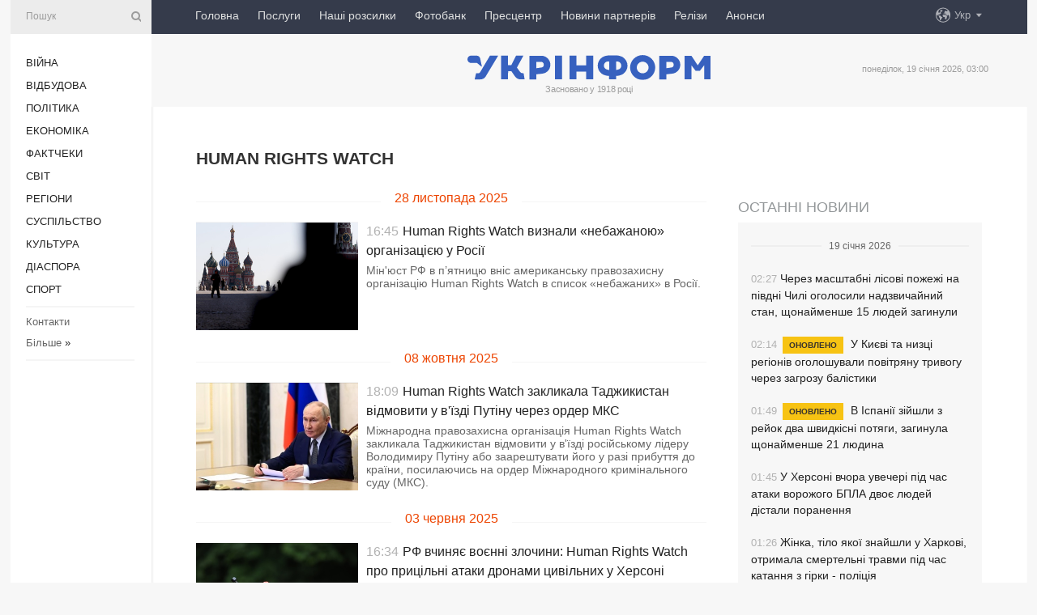

--- FILE ---
content_type: text/html; charset=UTF-8
request_url: https://www.ukrinform.ua/tag-human-rights-watch
body_size: 81072
content:
<!doctype html>
<html lang="uk">
<head>
    <title>Human Rights Watch</title>
    <meta name="viewport" content="width=device-width, initial-scale=1"/>
    <meta name="description" content=""/>
    <meta name="theme-color" content="#353b4b">
    <meta name="csrf-token" content="u2Vn4qI5GBdMjfflnSr63pmNS9dtRiemb6CEMA8o">

        
    <meta property="og:title" content="Human Rights Watch"/>
    <meta property="og:url" content="https://www.ukrinform.ua/tag-human-rights-watch"/>
    <meta property="og:type" content="article"/>
    <meta property="og:description" content=""/>
    <meta property="og:image" content="https://www.ukrinform.ua/img/img_none.jpg"/>
    <meta property="og:image:width" content="630"/>
    <meta property="og:image:height" content="360"/>
    <meta property="fb:pages" content=""/>
    <meta name="twitter:card" content="summary_large_image"/>
    <meta name="twitter:site" content="@ukrinform"/>
    <meta name="twitter:title" content="Human Rights Watch"/>
    <meta name="twitter:description" content="">
    <meta name="twitter:creator" content="@ukrinform"/>
    <meta name="twitter:image:src" content="https://www.ukrinform.ua/img/img_none.jpg"/>
    <meta name="twitter:domain" content="https://www.ukrinform.ua"/>
    <meta name="google-site-verification" content="FGbmYpgpRTh8QKBezl6X3OkUgKMHS8L_03VLM4ojn00"/>
    <meta name="yandex-verification" content="9e3226241b67dee1"/>

    <link type="text/css" rel="stylesheet" href="https://www.ukrinform.ua/css/index.css?v.0.4"/>

        
        <link rel="alternate" type="application/rss+xml" title="Укрінформ - актуальні новини України та світу RSS" href="https://www.ukrinform.ua/rss/tag-human-rights-watch"/>
            <link rel="shortcut icon" href="https://www.ukrinform.ua/img/favicon.ico"/>

    <link rel='dns-prefetch' href='//www.google.com'/>
    <link rel='dns-prefetch' href='//www.google-analytics.com'/>
    <link rel='dns-prefetch' href='//pagead2.googlesyndication.com'/>
    <link rel="apple-touch-icon" href="https://www.ukrinform.ua/img/touch-icon-iphone.png">
    <link rel="apple-touch-icon" sizes="76x76" href="https://www.ukrinform.ua/img/touch-icon-ipad.png">
    <link rel="apple-touch-icon" sizes="120x120" href="https://www.ukrinform.ua/img/touch-icon-iphone-retina.png">
    <link rel="apple-touch-icon" sizes="152x152" href="https://www.ukrinform.ua/img/touch-icon-ipad-retina.png">

        <link rel="alternate" href="https://www.ukrinform.ua" hreflang="uk" />
        <link rel="alternate" href="https://www.ukrinform.ru" hreflang="ru" />
        <link rel="alternate" href="https://www.ukrinform.net" hreflang="en" />
        <link rel="alternate" href="https://www.ukrinform.es" hreflang="es" />
        <link rel="alternate" href="https://www.ukrinform.de" hreflang="de" />
        <link rel="alternate" href="https://www.ukrinform.org" hreflang="ch" />
        <link rel="alternate" href="https://www.ukrinform.fr" hreflang="fr" />
        <link rel="alternate" href="https://www.ukrinform.jp" hreflang="ja" />
        <link rel="alternate" href="https://www.ukrinform.pl" hreflang="pl" />
    
                    <script type="application/ld+json">
{
    "@context": "https://schema.org",
    "@type": "WebPage",
    "mainEntityOfPage": {
        "@type": "WebPage",
        "@id": "https://www.ukrinform.ua/tag-human-rights-watch"
    },
    "headline": "Human Rights Watch",
    "datePublished": "2026-01-19T03:00:20+02:00",
    "dateModified": "2026-01-19T03:00:20+02:00",
    "description": "",
    "publisher": {
        "@type": "Organization",
        "name": "Ukrinform",
        "logo": {
            "@type": "ImageObject",
            "url": "https://www.ukrinform.ua/img/logo_ukr.svg",
            "width": 95,
            "height": 60
        }
    },
    "image": {
        "@type": "ImageObject",
        "url": "https://www.ukrinform.ua/img/img_none.jpg",
        "height": 630,
        "width": 360
    },
    "breadcrumb": {
        "@type": "BreadcrumbList",
        "itemListElement": [
            {
                "@type": "ListItem",
                "position": 1,
                "item": {
                    "@id": "/",
                    "name": "Укрінформ"
                }
            },
            {
                "@type": "ListItem",
                "position": 2,
                "item": {
                    "@id": "https://www.ukrinform.ua/tag-human-rights-watch",
                    "name": "Human Rights Watch"
                }
            }
        ]
    }
}
</script>
        
    <!-- Google tag (gtag.js) -->
    <script async src="https://www.googletagmanager.com/gtag/js?id=G-514KHEWV54"></script>
    <script>
        window.dataLayer = window.dataLayer || [];
        function gtag(){dataLayer.push(arguments);}
        gtag('js', new Date());
        gtag('config', 'G-514KHEWV54');
    </script>


    
    <style>
        body {
            font-family: Arial, 'Helvetica Neue', Helvetica, sans-serif;
            color: #222222;
        }
        a { text-decoration: none; color: #000; }
    </style>

            <div data-name="common_int">
<!-- ManyChat -->
<script src="//widget.manychat.com/130251917016795.js" async="async">
</script>
<!-- ManyChat --></div>
    </head>

<body class="innerPage">

<div id="wrapper">
    <div class="greyLine">
        <div></div>
    </div>

    <div id="leftMenu" class="siteMenu">

    <form action="/redirect" method="post" target="_blank">
        <div>
            <input type="hidden" name="type" value="search">
            <input type="hidden" name="_token" value="u2Vn4qI5GBdMjfflnSr63pmNS9dtRiemb6CEMA8o">
            <input type="text" name="params[query]" placeholder="Пошук" value="" />
            <a href="#"><i class="demo-icon icon-search"></i></a>
        </div>
    </form>

    <nav class="leftMenuBody">
        <ul class="leftMenu">
                            <li><a href="/rubric-ato">Війна</a></li>
                            <li><a href="/rubric-vidbudova">Відбудова</a></li>
                            <li><a href="/rubric-polytics">Політика</a></li>
                            <li><a href="/rubric-economy">Економіка</a></li>
                            <li><a href="/rubric-factcheck">Фактчеки</a></li>
                            <li><a href="/rubric-world">Світ</a></li>
                            <li><a href="/rubric-regions">Регіони</a></li>
                            <li><a href="/rubric-society">Суcпільcтво</a></li>
                            <li><a href="/rubric-culture">Культура</a></li>
                            <li><a href="/rubric-diaspora">Діаcпора</a></li>
                            <li><a href="/rubric-sports">Спорт</a></li>
                    </ul>

        <!-- Submenu begin -->
        <div class="submenu">
            <ul class="greyMenu">
                                <li><a href="/block-podcasts">Подкасти</a></li>
                                <li><a href="/block-publications">Публікації</a></li>
                                <li><a href="/block-interview">Інтерв&#039;ю</a></li>
                                <li><a href="/block-photo">Фото</a></li>
                                <li><a href="/block-video">Відео</a></li>
                                <li><a href="/block-blogs">Блоги</a></li>
                                <li><a href="/block-infographics">Інфографіка</a></li>
                                <li><a href="/block-longreads">Лонгріди</a></li>
                                <li><a href="/block-partner">Новини партнерів</a></li>
                                <li><a href="/block-conferences">Конференції</a></li>
                                <li><a href="/block-docs">Офіційні документи</a></li>
                                <li><a href="/block-releases">Релізи</a></li>
                            </ul>
        </div>
        <!-- Submenu end -->

        <ul class="greyMenu">
            <li><a href="/info/contacts.html">Контакти</a></li>
            <li><a class="moreLink" href="#">Більше</a> &raquo;</li>
        </ul>

        <div class="social-media">
                                            <a href="https://www.instagram.com/ukrinform/" target="_blank" title="Instagram Ukrinform"><i class="fa demo-icon faa-tada animated-hover faa-fast instagram"></i></a>
                                                            <a href="https://www.facebook.com/Ukrinform?fref=ts" target="_blank" title="Facebook Ukrinform"><i class="fa demo-icon faa-tada animated-hover faa-fast facebook"></i></a>
                                                            <a href="https://twitter.com/UKRINFORM" target="_blank" title="Ukrinform Twitter X"><i class="fa demo-icon faa-tada animated-hover faa-fast x-twitter"></i></a>
                                                            <a href="https://telegram.me/ukrinform_news" target="_blank" title="Telegram Ukrinform News"><i class="fa demo-icon faa-tada animated-hover faa-fast telegram"></i></a>
                                                            <a href="https://www.tiktok.com/@ukrinform.official" target="_blank" title="Tiktok Ukrinform"><i class="fa demo-icon faa-tada animated-hover faa-fast tiktok"></i></a>
                                    </div>

    </nav>

</div>

    <div id="container">
        <div id="header">
    <div class="topLine">
        <nav class="topLineBody">
            <a class="mobileButton" href="#"><span></span></a>

            <ul class="language">
                <li>
                    <div>
                        <a href="#">Укр</a>
                    </div>
                    <ul>                             
                            <li>
                                <a href="https://www.ukrinform.ua">Укр</a>
                            </li>
                                                                                                                                     
                            <li>
                                <a href="https://www.ukrinform.net">Eng</a>
                            </li>
                                                                                 
                            <li>
                                <a href="https://www.ukrinform.es">Esp</a>
                            </li>
                                                                                 
                            <li>
                                <a href="https://www.ukrinform.de">Deu</a>
                            </li>
                                                                                                                                     
                            <li>
                                <a href="https://www.ukrinform.fr">Fra</a>
                            </li>
                                                                                 
                            <li>
                                <a href="https://www.ukrinform.jp">日本語</a>
                            </li>
                                                                                 
                            <li>
                                <a href="https://www.ukrinform.pl">Pol</a>
                            </li>
                                                                        </ul>
                </li>
            </ul>

            <ul class="mainMenu">
                                    <li >
                                                <a href="https://www.ukrinform.ua"  data-id="">Головна</a>
                    </li>
                                    <li >
                                                <a href="https://www.ukrinform.ua/info/subscribe.html"  target="_blank"
                            data-id="peredplata">Послуги</a>
                    </li>
                                    <li >
                                                <a href="https://www.ukrinform.ua/info/newsletters.html"  data-id="newsletters">Наші розсилки</a>
                    </li>
                                    <li >
                                                <a href="https://photonew.ukrinform.com"  target="_blank"
                            data-id="fotobank">Фотобанк</a>
                    </li>
                                    <li >
                                                <a href="/block-conferences"  target="_blank"
                            data-id="prescentr">Пресцентр</a>
                    </li>
                                    <li >
                                                <a href="https://www.ukrinform.ua/block-partner"  data-id="partner">Новини партнерів</a>
                    </li>
                                    <li >
                                                <a href="https://www.ukrinform.ua/block-releases"  data-id="releases">Релізи</a>
                    </li>
                                    <li >
                                                <a href="https://eventsnew.ukrinform.com/"  target="_blank"
                            data-id="events">Анонси</a>
                    </li>
                            </ul>
        </nav>

        <nav id="mobileMenu" class="siteMenu">

            <form action="//www.ukrinform.ua/redirect" method="post">
                <!-- js loads content here -->
            </form>

            <div class="leftMenuBody">

                <ul class="leftMenu">
                    <!-- js loads content here -->
                </ul>

                <ul class="greyMenu">
                    <!-- js loads content here -->
                </ul>

                <div class="social">
                    <!-- js loads content here -->
                </div>
            </div>
        </nav>
    </div>

    <div class="logo">

        <a href="/" rel="nofollow">
            <img style="width:300px;" src="/img/logo_ukr.svg" alt=""/>
        </a>

        <span class="slogan">Засновано у 1918 році</span>
        <p>понеділок, 19 січня 2026, 03:00</p>

        <div class="mainTopMobileBanner mobileBanner" style="display:none;">
            <div data-name="main_top_mobile">
</div>
        </div>
    </div>
</div>

        

        <div id="content">
            <div class="innerBlock">
                    
                                            <h1>Human Rights Watch</h1>


<div class="right">
    <div data-name="int_300x250">
<!-- <a href="https://www.ukrinform.ua/info/conferences.html"><img alt="Замовити пресконференцію в Укрінформі" title="Замовити пресконференцію в Укрінформі" height="250" src="https://static.ukrinform.com/photos/2024_01/1706612573-613.jpg?0.3893279971958461" title="" width="300" /></a>
<br> -->

<!-- Revive Adserver Asynchronous JS Tag - Generated with Revive Adserver v6.0.4 -->
<ins data-revive-zoneid="5" data-revive-id="830ebfa7a234590f1bd29c38321571d3"></ins>
<script async src="//adv.ukrinform.com/ukrinform/www/delivery/asyncjs.php"></script></div>

            <aside class="others">
    <h2><a href="block-lastnews">Останні новини</a></h2>

    <div>
        <div class="othersBody">
                                                                                                    <div class="othersDay">
                        <div></div>
                        <p>19 січня 2026</p>
                    </div>
                
                <div  >

                    <a href="/rubric-world/4081672-cerez-masstabni-lisovi-pozezi-na-pivdni-cili-ogolosili-nadzvicajnij-stan-sonajmense-15-ludej-zaginuli.html"
                       title="19.Jan.2026 Через масштабні лісові пожежі на півдні Чилі оголосили надзвичайний стан, щонайменше 15 людей загинули">
                        <span class="otherTime">02:27</span>
                                                Через масштабні лісові пожежі на півдні Чилі оголосили надзвичайний стан, щонайменше 15 людей загинули
                    </a>
                </div>
                                                            
                <div  >

                    <a href="/rubric-regions/4081681-u-kievi-ta-nizci-regioniv-povitrana-trivoga-cerez-zagrozu-balistiki.html"
                       title="19.Jan.2026 У Києві та низці регіонів оголошували повітряну тривогу через загрозу балістики">
                        <span class="otherTime">02:14</span>
                                                    <span class="othersPrefix"> Оновлено</span>
                                                У Києві та низці регіонів оголошували повітряну тривогу через загрозу балістики
                    </a>
                </div>
                                                            
                <div  >

                    <a href="/rubric-world/4081676-v-ispanii-zijsli-z-rejok-dva-svidkisni-potagi-zaginuli-sonajmense-semero-ludej.html"
                       title="19.Jan.2026 В Іспанії зійшли з рейок два швидкісні потяги, загинула щонайменше 21 людина">
                        <span class="otherTime">01:49</span>
                                                    <span class="othersPrefix"> Оновлено</span>
                                                В Іспанії зійшли з рейок два швидкісні потяги, загинула щонайменше 21 людина
                    </a>
                </div>
                                                            
                <div  >

                    <a href="/rubric-regions/4081679-u-hersoni-vcora-uveceri-pid-cas-ataki-vorozogo-bpla-dvoe-ludej-distali-poranenna.html"
                       title="19.Jan.2026 У Херсоні вчора увечері під час атаки ворожого БПЛА двоє людей дістали поранення">
                        <span class="otherTime">01:45</span>
                                                У Херсоні вчора увечері під час атаки ворожого БПЛА двоє людей дістали поранення
                    </a>
                </div>
                                                            
                <div  >

                    <a href="/rubric-regions/4081663-zinka-tilo-akoi-znajsli-u-harkovi-otrimala-smertelni-travmi-pid-cas-katanna-z-girki-policia.html"
                       title="19.Jan.2026 Жінка, тіло якої знайшли у Харкові, отримала смертельні травми під час катання з гірки - поліція">
                        <span class="otherTime">01:26</span>
                                                Жінка, тіло якої знайшли у Харкові, отримала смертельні травми під час катання з гірки - поліція
                    </a>
                </div>
                                                            
                <div  >

                    <a href="/rubric-ato/4081526-na-harkivskomu-napramku-prikordonniki-znisuut-pozicii-ta-perepravi-voroga.html"
                       title="19.Jan.2026 На Харківському напрямку прикордонники знищують позиції та переправи ворога">
                        <span class="otherTime">00:41</span>
                                                    <span class="othersPrefix"> Відео</span>
                                                На Харківському напрямку прикордонники знищують позиції та переправи ворога
                    </a>
                </div>
                                                            
                <div  >

                    <a href="/rubric-world/4081670-u-grenlandii-tisaci-ludej-vijsli-na-protesti-cerez-bazanna-trampa-aneksuvati-ostriv.html"
                       title="19.Jan.2026 У Гренландії тисячі людей вийшли на протести через бажання Трампа анексувати острів">
                        <span class="otherTime">00:23</span>
                                                У Гренландії тисячі людей вийшли на протести через бажання Трампа анексувати острів
                    </a>
                </div>
                                                                                <div class="othersDay">
                        <div></div>
                        <p>18 січня 2026</p>
                    </div>
                
                <div  >

                    <a href="/rubric-regions/4081671-odna-ludina-zaznala-poranen-vnaslidok-vorozoi-ataki-na-zaporizza.html"
                       title="18.Jan.2026 Одна людина зазнала поранень внаслідок ворожої атаки на Запоріжжя">
                        <span class="otherTime">23:54</span>
                                                Одна людина зазнала поранень внаслідок ворожої атаки на Запоріжжя
                    </a>
                </div>
                                                            
                <div  >

                    <a href="/rubric-regions/4081594-ukraini-u-ponedilok-prognozuut-ozeledicu-i-tuman-unoci-do-20-morozu.html"
                       title="18.Jan.2026 Україні у понеділок прогнозують ожеледицю і туман, уночі до 20° морозу">
                        <span class="otherTime">23:33</span>
                                                    <span class="othersPrefix"> Погода</span>
                                                Україні у понеділок прогнозують ожеледицю і туман, уночі до 20° морозу
                    </a>
                </div>
                                                            
                <div  >

                    <a href="/rubric-world/4081661-prezident-sirii-vidklav-vizit-do-nimeccini-na-tli-boiv-z-kurdami.html"
                       title="18.Jan.2026 Президент Сирії відклав візит до Німеччини на тлі боїв з курдами">
                        <span class="otherTime">23:25</span>
                                                Президент Сирії відклав візит до Німеччини на тлі боїв з курдами
                    </a>
                </div>
                                                            
                <div  class="othersBold"
                      >

                    <a href="/rubric-ato/4081664-na-fronti-126-zitknen-pokrovskij-napramok-zalisaetsa-najgaracisim.html"
                       title="18.Jan.2026 На фронті 126 зіткнень, Покровський напрямок залишається найгарячішим">
                        <span class="otherTime">23:07</span>
                                                    <span class="othersPrefix"> Дані Генштабу</span>
                                                На фронті 126 зіткнень, Покровський напрямок залишається найгарячішим
                    </a>
                </div>
                                                            
                <div  >

                    <a href="/rubric-ato/4081658-zelenskij-vidznaciv-voiniv-zavdaki-akim-e-horosi-rezultati-v-zahisti-pozicij-na-fronti.html"
                       title="18.Jan.2026 Зеленський відзначив воїнів, завдяки яким є хороші результати в захисті позицій на фронті">
                        <span class="otherTime">22:48</span>
                                                Зеленський відзначив воїнів, завдяки яким є хороші результати в захисті позицій на фронті
                    </a>
                </div>
                                                            
                <div  class="othersBold"
                      >

                    <a href="/rubric-world/4081660-kosta-sklikae-pozacergovij-samit-es-sodo-grenlandii.html"
                       title="18.Jan.2026 Кошта скликає позачерговий саміт ЄС щодо Гренландії">
                        <span class="otherTime">22:27</span>
                                                Кошта скликає позачерговий саміт ЄС щодо Гренландії
                    </a>
                </div>
                                                            
                <div  >

                    <a href="/rubric-polytics/4081655-budemo-cogo-tizna-pracuvati-zaradi-novogo-tisku-ta-asnoi-pozicii-svitu-sodo-rosii-zelenskij.html"
                       title="18.Jan.2026 Будемо цього тижня працювати заради нового тиску та ясної позиції світу щодо Росії - Зеленський">
                        <span class="otherTime">22:15</span>
                                                    <span class="othersPrefix"> Звернення</span>
                                                Будемо цього тижня працювати заради нового тиску та ясної позиції світу щодо Росії - Зеленський
                    </a>
                </div>
                                                            
                <div  >

                    <a href="/rubric-polytics/4081650-u-maami-ukrainska-ta-amerikanska-delegacii-obgovorili-ekonomicnij-rozvitok-ta-bezpekovi-garantii-umerov.html"
                       title="18.Jan.2026 У Маямі українська та американська делегації обговорили економічний розвиток та безпекові гарантії - Умєров">
                        <span class="otherTime">21:57</span>
                                                У Маямі українська та американська делегації обговорили економічний розвиток та безпекові гарантії - Умєров
                    </a>
                </div>
                            
        </div>

        <div class="more">
            <a href="block-lastnews">Всі новини</a>
            <div></div>
        </div>

    </div>
</aside>
    

    <div class="socialBlockSlide" id="socialBlockSlideId_0">
        <div data-name="int_scroll"><iframe src="//banner.ukrinform.com/ua/int_scroll" style="width:300px; height:600px;" scrolling="no" marginwidth="0" marginheight="0" vspace="0" hspace="0"></iframe></div>
    </div>
</div>

<div class="otherNews">
    <div class="infinite-scroll">

        
            <section class="restList">
                                      
                                            <div class="restDay">
                            <div></div>
                            <p>28 листопада 2025</p>
                        </div>
                    
                    <article data-id="4063965"  >
                        <figure>
                            <a href="/rubric-world/4063965-human-rights-watch-viznali-nebazanou-organizacieu-u-rosii.html">
                                <img src="https://static.ukrinform.com/photos/2020_03/thumb_files/360_240_1584614321-723.jpg" alt=""
                                     title="Human Rights Watch визнали «небажаною» організацією у Росії"/>
                            </a>
                            <br>
                        </figure>

                        <section>
                            <time datetime="2025-11-28T16:45:00+02:00">16:45</time>
                            <h2><a href="/rubric-world/4063965-human-rights-watch-viznali-nebazanou-organizacieu-u-rosii.html">Human Rights Watch визнали «небажаною» організацією у Росії</a></h2>
                            <p>Мін&#39;юст РФ в п&rsquo;ятницю вніс американську правозахисну організацію Human Rights Watch в список &laquo;небажаних&raquo; в Росії.</p>
                        </section>
                    </article>

                                                        
                                            <div class="restDay">
                            <div></div>
                            <p>08 жовтня 2025</p>
                        </div>
                    
                    <article data-id="4045225"  >
                        <figure>
                            <a href="/rubric-world/4045225-human-rights-watch-zaklikala-tadzikistan-vidmoviti-u-vizdi-putinu-cerez-order-mks.html">
                                <img src="https://static.ukrinform.com/photos/2025_08/thumb_files/360_240_1755166122-836.jpg" alt=""
                                     title="Human Rights Watch закликала Таджикистан відмовити у в'їзді Путіну через ордер МКС"/>
                            </a>
                            <br>
                        </figure>

                        <section>
                            <time datetime="2025-10-08T18:09:00+03:00">18:09</time>
                            <h2><a href="/rubric-world/4045225-human-rights-watch-zaklikala-tadzikistan-vidmoviti-u-vizdi-putinu-cerez-order-mks.html">Human Rights Watch закликала Таджикистан відмовити у в'їзді Путіну через ордер МКС</a></h2>
                            <p>Міжнародна правозахисна організація Human Rights Watch закликала Таджикистан відмовити у в&#39;їзді російському лідеру Володимиру Путіну або заарештувати його у разі прибуття до країни, посилаючись на ордер Міжнародного кримінального суду (МКС).</p>
                        </section>
                    </article>

                                                        
                                            <div class="restDay">
                            <div></div>
                            <p>03 червня 2025</p>
                        </div>
                    
                    <article data-id="4000195"  >
                        <figure>
                            <a href="/rubric-ato/4000195-rf-vcinae-voenni-zlocini-human-rights-watch-pro-pricilni-ataki-dronami-civilnih-u-hersoni.html">
                                <img src="https://static.ukrinform.com/photos/2024_08/thumb_files/360_240_1722847461-543.jpg" alt=""
                                     title="РФ вчиняє воєнні злочини: Human Rights Watch про прицільні атаки дронами цивільних у Херсоні"/>
                            </a>
                            <br>
                        </figure>

                        <section>
                            <time datetime="2025-06-03T16:34:00+03:00">16:34</time>
                            <h2><a href="/rubric-ato/4000195-rf-vcinae-voenni-zlocini-human-rights-watch-pro-pricilni-ataki-dronami-civilnih-u-hersoni.html">РФ вчиняє воєнні злочини: Human Rights Watch про прицільні атаки дронами цивільних у Херсоні</a></h2>
                            <p>Російські військові неодноразово використовували дрони для навмисних атак на цивільних осіб та цивільні об&#39;єкти в Херсоні, вчиняючи цим воєнні злочини і злочини проти людяності.</p>
                        </section>
                    </article>

                                                        
                                            <div class="restDay">
                            <div></div>
                            <p>22 травня 2025</p>
                        </div>
                    
                    <article data-id="3995942"  >
                        <figure>
                            <a href="/rubric-ato/3995942-u-2025-roci-v-ukraini-zrosla-kilkist-zertv-i-postrazdalih-cerez-ataki-rf-human-rights-watch.html">
                                <img src="https://static.ukrinform.com/photos/2025_04/thumb_files/360_240_1744033229-816.jpg" alt=""
                                     title="У 2025 році в Україні зросла кількість жертв і постраждалих через атаки РФ - Human Rights Watch"/>
                            </a>
                            <br>
                        </figure>

                        <section>
                            <time datetime="2025-05-22T19:26:00+03:00">19:26</time>
                            <h2><a href="/rubric-ato/3995942-u-2025-roci-v-ukraini-zrosla-kilkist-zertv-i-postrazdalih-cerez-ataki-rf-human-rights-watch.html">У 2025 році в Україні зросла кількість жертв і постраждалих через атаки РФ - Human Rights Watch</a></h2>
                            <p>Міжнародна правозахисна організація Human Rights Watch (HRW) повідомила, що із січня 2025 року російські атаки призвели до загибелі та поранення більшої кількості цивільних осіб, ніж за аналогічний період роком раніше.</p>
                        </section>
                    </article>

                                                        
                                            <div class="restDay">
                            <div></div>
                            <p>17 січня 2025</p>
                        </div>
                    
                    <article data-id="3949757"  >
                        <figure>
                            <a href="/rubric-society/3949757-human-rights-watch-opriludnila-zvit-pro-zlocini-rosii-v-ukraini-za-2024-rik.html">
                                <img src="https://static.ukrinform.com/photos/2024_09/thumb_files/360_240_1727594722-361.jpg" alt=""
                                     title="Human Rights Watch оприлюднила звіт про злочини Росії в Україні за 2024 рік"/>
                            </a>
                            <br>
                        </figure>

                        <section>
                            <time datetime="2025-01-17T17:27:00+02:00">17:27</time>
                            <h2><a href="/rubric-society/3949757-human-rights-watch-opriludnila-zvit-pro-zlocini-rosii-v-ukraini-za-2024-rik.html">Human Rights Watch оприлюднила звіт про злочини Росії в Україні за 2024 рік</a></h2>
                            <p>Міжнародна правозахисна організація Human Rights Watch (HRW) констатує, що Росія у 2024 році продовжувала широкомасштабні атаки на українську енергомережу, цивільну інфраструктуру, а також посилювала тиск на жителів окупованих територій.</p>
                        </section>
                    </article>

                                                        
                                            <div class="restDay">
                            <div></div>
                            <p>09 вересня 2024</p>
                        </div>
                    
                    <article data-id="3903844"  >
                        <figure>
                            <a href="/rubric-ato/3903844-v-ukraini-zafiksuvali-najbilse-u-sviti-smertej-vid-kasetnih-boepripasiv-hrw.html">
                                <img src="https://static.ukrinform.com/photos/2024_09/thumb_files/360_240_1725899470-639.jpg" alt=""
                                     title="В Україні зафіксували найбільше у світі смертей від касетних боєприпасів - HRW"/>
                            </a>
                            <br>
                        </figure>

                        <section>
                            <time datetime="2024-09-09T19:33:12+03:00">19:33</time>
                            <h2><a href="/rubric-ato/3903844-v-ukraini-zafiksuvali-najbilse-u-sviti-smertej-vid-kasetnih-boepripasiv-hrw.html">В Україні зафіксували найбільше у світі смертей від касетних боєприпасів - HRW</a></h2>
                            <p>В Україні другий рік поспіль фіксують найбільшу в світі кількість жертв від касетних боєприпасів.</p>
                        </section>
                    </article>

                                                        
                                            <div class="restDay">
                            <div></div>
                            <p>02 вересня 2024</p>
                        </div>
                    
                    <article data-id="3901277"  >
                        <figure>
                            <a href="/rubric-world/3901277-u-human-rights-watch-zaklikali-mongoliu-zaboroniti-vizd-putinu-abo-zaarestuvati-jogo.html">
                                <img src="https://static.ukrinform.com/photos/2022_10/thumb_files/360_240_1666286812-185.jpg" alt=""
                                     title="У Human Rights Watch закликали Монголію заборонити в’їзд Путіну або заарештувати його"/>
                            </a>
                            <br>
                        </figure>

                        <section>
                            <time datetime="2024-09-02T13:35:00+03:00">13:35</time>
                            <h2><a href="/rubric-world/3901277-u-human-rights-watch-zaklikali-mongoliu-zaboroniti-vizd-putinu-abo-zaarestuvati-jogo.html">У Human Rights Watch закликали Монголію заборонити в’їзд Путіну або заарештувати його</a></h2>
                            <p>Монголія має заборонити в&#39;їзд Володимиру Путіну, який запланував візит до країни 3 вересня, або заарештувати його, якщо російський диктатор в&#39;їде на територію цієї держави.</p>
                        </section>
                    </article>

                                                        
                                            <div class="restDay">
                            <div></div>
                            <p>17 липня 2024</p>
                        </div>
                    
                    <article data-id="3886275"  >
                        <figure>
                            <a href="/rubric-world/3886275-brigadi-hamasu-vcinili-cislenni-voenni-zlocini-proti-civilnih-izrailu-hrw.html">
                                <img src="https://static.ukrinform.com/photos/2024_07/thumb_files/360_240_1721226279-511.jpg" alt=""
                                     title="Бригади ХАМАСу вчинили численні воєнні злочини проти цивільних Ізраїлю - HRW"/>
                            </a>
                            <br>
                        </figure>

                        <section>
                            <time datetime="2024-07-17T17:27:00+03:00">17:27</time>
                            <h2><a href="/rubric-world/3886275-brigadi-hamasu-vcinili-cislenni-voenni-zlocini-proti-civilnih-izrailu-hrw.html">Бригади ХАМАСу вчинили численні воєнні злочини проти цивільних Ізраїлю - HRW</a></h2>
                            <p>Військове крило ХАМАСу - Бригади Кассама - та щонайменше чотири інші палестинські збройні угруповання скоїли численні воєнні злочини та злочини проти людяності щодо цивільного населення під час свого нападу на південь Ізраїлю 7 жовтня 2023 року.</p>
                        </section>
                    </article>

                                                        
                                            <div class="restDay">
                            <div></div>
                            <p>20 червня 2024</p>
                        </div>
                    
                    <article data-id="3877052"  >
                        <figure>
                            <a href="/rubric-tymchasovo-okupovani/3877052-rosia-vikorinue-ukrainsku-movu-na-okupovanih-teritoriah-human-rights-watch.html">
                                <img src="https://static.ukrinform.com/photos/2023_12/thumb_files/360_240_1703918877-832.jpg" alt=""
                                     title="Росія викорінює українську мову на окупованих територіях - Human Rights Watch"/>
                            </a>
                            <br>
                        </figure>

                        <section>
                            <time datetime="2024-06-20T19:01:00+03:00">19:01</time>
                            <h2><a href="/rubric-tymchasovo-okupovani/3877052-rosia-vikorinue-ukrainsku-movu-na-okupovanih-teritoriah-human-rights-watch.html">Росія викорінює українську мову на окупованих територіях - Human Rights Watch</a></h2>
                            <p>Російська влада займається викоріненням української мови та навчальної програми, насаджуючи антиукраїнську пропаганду та російську як мову навчання у школах на тимчасово окупованих Росією територіях України.</p>
                        </section>
                    </article>

                                                        
                                            <div class="restDay">
                            <div></div>
                            <p>02 травня 2024</p>
                        </div>
                    
                    <article data-id="3859176"  >
                        <figure>
                            <a href="/rubric-ato/3859176-z-grudna-minulogo-roku-rosiani-stratili-sonajmense-20-ukrainskih-vijskovih-hrw.html">
                                <img src="https://static.ukrinform.com/photos/2019_04/thumb_files/360_240_1554193936-515.jpg" alt=""
                                     title="З грудня минулого року росіяни стратили щонайменше 20 українських військових - HRW"/>
                            </a>
                            <br>
                        </figure>

                        <section>
                            <time datetime="2024-05-02T10:38:00+03:00">10:38</time>
                            <h2><a href="/rubric-ato/3859176-z-grudna-minulogo-roku-rosiani-stratili-sonajmense-20-ukrainskih-vijskovih-hrw.html">З грудня минулого року росіяни стратили щонайменше 20 українських військових - HRW</a></h2>
                            <p>Російські збройні сили з початку грудня 2023 року, скоріш за все, вбили як мінімум 15 українських солдатів, які намагалися здатися в полон, і, можливо, ще шістьох, які здавалися в полон або вже здалися.</p>
                        </section>
                    </article>

                                                        
                                            <div class="restDay">
                            <div></div>
                            <p>09 лютого 2024</p>
                        </div>
                    
                    <article data-id="3825176"  >
                        <figure>
                            <a href="/rubric-ato/3825176-mzs-pidtrimue-vimogu-hrw-sodo-zdijsnenna-pravosudda-za-voenni-zlocini-rf-u-mariupoli.html">
                                <img src="https://static.ukrinform.com/photos/2024_02/thumb_files/360_240_1707131718-911.jpg" alt=""
                                     title="МЗС підтримує вимогу HRW щодо здійснення правосуддя за воєнні злочини РФ у Маріуполі"/>
                            </a>
                            <br>
                        </figure>

                        <section>
                            <time datetime="2024-02-09T20:07:00+02:00">20:07</time>
                            <h2><a href="/rubric-ato/3825176-mzs-pidtrimue-vimogu-hrw-sodo-zdijsnenna-pravosudda-za-voenni-zlocini-rf-u-mariupoli.html">МЗС підтримує вимогу HRW щодо здійснення правосуддя за воєнні злочини РФ у Маріуполі</a></h2>
                            <p>Міністерство закордонних справ України підтримує вимогу міжнародної неурядової організації Human Rights Watch щодо здійснення правосуддя за воєнні злочини в Маріуполі.</p>
                        </section>
                    </article>

                                                        
                                            <div class="restDay">
                            <div></div>
                            <p>08 лютого 2024</p>
                        </div>
                    
                    <article data-id="3824468"  >
                        <figure>
                            <a href="/rubric-ato/3824468-u-mariupoli-vid-vijskovih-dij-zaginuli-sonajmense-8000-ludej-hrw.html">
                                <img src="https://static.ukrinform.com/photos/2022_03/thumb_files/360_240_1647797444-138.jpeg" alt=""
                                     title="У Маріуполі від військових дій загинули щонайменше 8000 людей - HRW"/>
                            </a>
                            <br>
                        </figure>

                        <section>
                            <time datetime="2024-02-08T13:35:00+02:00">13:35</time>
                            <h2><a href="/rubric-ato/3824468-u-mariupoli-vid-vijskovih-dij-zaginuli-sonajmense-8000-ludej-hrw.html">У Маріуполі від військових дій загинули щонайменше 8000 людей - HRW</a></h2>
                            <p>У Маріуполі з березня 2022 року по лютий 2023 року через повномасштабне вторгнення РФ загинуло щонайменше 8 тисяч осіб.</p>
                        </section>
                    </article>

                                                        
                                            <div class="restDay">
                            <div></div>
                            <p>20 грудня 2023</p>
                        </div>
                    
                    <article data-id="3802602"  >
                        <figure>
                            <a href="/rubric-ato/3802602-hrw-rosia-primusue-ukrainciv-z-okupovanih-teritorij-iti-v-armiu-ce-voennij-zlocin.html">
                                <img src="https://static.ukrinform.com/photos/2017_11/thumb_files/360_240_1511505955-6829.jpg" alt=""
                                     title="HRW: Росія примушує українців з окупованих територій іти в армію - це воєнний злочин"/>
                            </a>
                            <br>
                        </figure>

                        <section>
                            <time datetime="2023-12-20T13:51:00+02:00">13:51</time>
                            <h2><a href="/rubric-ato/3802602-hrw-rosia-primusue-ukrainciv-z-okupovanih-teritorij-iti-v-armiu-ce-voennij-zlocin.html">HRW: Росія примушує українців з окупованих територій іти в армію - це воєнний злочин</a></h2>
                            <p>Російська влада продовжує призов українських цивільних осіб на окупованих територіях або іншим чином примусово залучає до служби в армії, у тому числі ув&#39;язнених.</p>
                        </section>
                    </article>

                                                        
                                            <div class="restDay">
                            <div></div>
                            <p>10 жовтня 2023</p>
                        </div>
                    
                    <article data-id="3771984"  >
                        <figure>
                            <a href="/rubric-world/3771984-hrw-nazvala-oblogu-sektora-gazi-voennim-zlocinom.html">
                                <img src="https://static.ukrinform.com/photos/2022_08/thumb_files/360_240_1659757655-799.jpg" alt=""
                                     title="HRW назвала облогу сектору Гази «воєнним злочином»"/>
                            </a>
                            <br>
                        </figure>

                        <section>
                            <time datetime="2023-10-10T06:55:00+03:00">06:55</time>
                            <h2><a href="/rubric-world/3771984-hrw-nazvala-oblogu-sektora-gazi-voennim-zlocinom.html">HRW назвала облогу сектору Гази «воєнним злочином»</a></h2>
                            <p>Організація Human Rights Watch в Ізраїлі та Палестині розкритикувала заклик міністра оборони Ізраїлю до &quot;повної облоги&quot; сектору Гази як форму &quot;колективного покарання&quot; та &quot;воєнний злочин&quot;.</p>
                        </section>
                    </article>

                                                        
                                            <div class="restDay">
                            <div></div>
                            <p>15 квітня 2023</p>
                        </div>
                    
                    <article data-id="3696237"  >
                        <figure>
                            <a href="/rubric-ato/3696237-rosiani-piddavali-hersonciv-katuvannam-u-ponad-20-izolatorah-mista-i-okolic-zvit-hrw.html">
                                <img src="https://static.ukrinform.com/photos/2021_03/thumb_files/360_240_1616984836-602.jpg" alt=""
                                     title="росіяни піддавали херсонців катуванням у понад 20 ізоляторах міста і околиць – звіт HRW"/>
                            </a>
                            <br>
                        </figure>

                        <section>
                            <time datetime="2023-04-15T11:09:00+03:00">11:09</time>
                            <h2><a href="/rubric-ato/3696237-rosiani-piddavali-hersonciv-katuvannam-u-ponad-20-izolatorah-mista-i-okolic-zvit-hrw.html">росіяни піддавали херсонців катуванням у понад 20 ізоляторах міста і околиць – звіт HRW</a></h2>
                            <p>Постраждалі та члени їхніх сімей у Херсоні розповіли міжнародній правозахисній організації Human Rights Watch (HRW) про тортури та інші види жорстокого поводження з боку росіян під час окупації міста.</p>
                        </section>
                    </article>

                                                        
                                            <div class="restDay">
                            <div></div>
                            <p>13 березня 2023</p>
                        </div>
                    
                    <article data-id="3681768"  >
                        <figure>
                            <a href="/rubric-ato/3681768-sonajmense-kilka-tisac-ukrainskih-ditej-buli-primusovo-peremiseni-rosieu-hrw.html">
                                <img src="https://static.ukrinform.com/photos/2022_03/thumb_files/360_240_1646676712-283.jpg" alt=""
                                     title="Щонайменше кілька тисяч українських дітей були примусово переміщені росією - HRW"/>
                            </a>
                            <br>
                        </figure>

                        <section>
                            <time datetime="2023-03-13T14:11:10+02:00">14:11</time>
                            <h2><a href="/rubric-ato/3681768-sonajmense-kilka-tisac-ukrainskih-ditej-buli-primusovo-peremiseni-rosieu-hrw.html">Щонайменше кілька тисяч українських дітей були примусово переміщені росією - HRW</a></h2>
                            <p>Незаконне вивезення росією українських дітей є воєнним злочином, і всі вивезені діти мають бути терміново повернуті додому.</p>
                        </section>
                    </article>

                                                        
                                            <div class="restDay">
                            <div></div>
                            <p>10 березня 2023</p>
                        </div>
                    
                    <article data-id="3680499"  >
                        <figure>
                            <a href="/rubric-world/3680499-golovuvanna-rosii-v-radbezi-oon-svidcit-pro-nagalnist-jogo-reformi-kerivnica-hrw.html">
                                <img src="https://static.ukrinform.com/photos/2023_03/thumb_files/360_240_1678408771-236.jpeg" alt=""
                                     title="Головування росії в Радбезі ООН свідчить про нагальність його реформи - керівниця HRW"/>
                            </a>
                            <br>
                        </figure>

                        <section>
                            <time datetime="2023-03-10T02:45:00+02:00">02:45</time>
                            <h2><a href="/rubric-world/3680499-golovuvanna-rosii-v-radbezi-oon-svidcit-pro-nagalnist-jogo-reformi-kerivnica-hrw.html">Головування росії в Радбезі ООН свідчить про нагальність його реформи - керівниця HRW</a></h2>
                            <p>Виконувачка обов&rsquo;язки директора Human Rights Watch Тірана Гассан вважає абсурдним порядок, за яким росія, що веде війну проти України, може головувати в Раді Безпеки ООН.</p>
                        </section>
                    </article>

                                                        
                                            <div class="restDay">
                            <div></div>
                            <p>31 січня 2023</p>
                        </div>
                    
                    <article data-id="3662903"  >
                        <figure>
                            <a href="/rubric-polytics/3662903-u-mzs-rozrahovuut-na-dopomogu-human-rights-watch-u-protiminnij-dialnosti.html">
                                <img src="https://static.ukrinform.com/photos/2019_04/thumb_files/360_240_1554193936-515.jpg" alt=""
                                     title="У МЗС розраховують на допомогу Human Rights Watch у протимінній діяльності"/>
                            </a>
                            <br>
                        </figure>

                        <section>
                            <time datetime="2023-01-31T18:12:43+02:00">18:12</time>
                            <h2><a href="/rubric-polytics/3662903-u-mzs-rozrahovuut-na-dopomogu-human-rights-watch-u-protiminnij-dialnosti.html">У МЗС розраховують на допомогу Human Rights Watch у протимінній діяльності</a></h2>
                            <p>Україна взяла до відома звіт організації Human Rights Watch, який буде належним чином проаналізований причетними установами, та розраховує на активне сприяння HRW у допомозі з протимінною діяльністю.</p>
                        </section>
                    </article>

                                                        
                    
                    <article data-id="3662721"  >
                        <figure>
                            <a href="/rubric-society/3662721-hrw-zaavila-pro-vikoristanna-ukrainou-protipihotnih-min-lubinec-vidreaguvav.html">
                                <img src="https://static.ukrinform.com/photos/2022_12/thumb_files/360_240_1671020279-375.jpg" alt=""
                                     title="HRW заявила про використання Україною протипіхотних мін – Лубінець відреагував"/>
                            </a>
                            <br>
                        </figure>

                        <section>
                            <time datetime="2023-01-31T14:08:51+02:00">14:08</time>
                            <h2><a href="/rubric-society/3662721-hrw-zaavila-pro-vikoristanna-ukrainou-protipihotnih-min-lubinec-vidreaguvav.html">HRW заявила про використання Україною протипіхотних мін – Лубінець відреагував</a></h2>
                            <p>Міжнародна організація Human Rights Watch оприлюднила звіт щодо використання Україною протипіхотних мін. Своєю чергою&nbsp;уповноважений ВР з прав людини Дмитро Лубінець відреагував на нього.</p>
                        </section>
                    </article>

                                                        
                                            <div class="restDay">
                            <div></div>
                            <p>12 січня 2023</p>
                        </div>
                    
                    <article data-id="3650943"  >
                        <figure>
                            <a href="/rubric-society/3650943-katastroficni-naslidki-vijni-dla-civilnih-zvit-hrw-pro-prava-ludini-v-ukraini-u-2022-roci.html">
                                <img src="https://static.ukrinform.com/photos/2022_04/thumb_files/360_240_1648943848-385.jpg" alt=""
                                     title="Катастрофічні наслідки війни для цивільних — HRW про права людини в Україні у 2022 році"/>
                            </a>
                            <br>
                        </figure>

                        <section>
                            <time datetime="2023-01-12T09:27:00+02:00">09:27</time>
                            <h2><a href="/rubric-society/3650943-katastroficni-naslidki-vijni-dla-civilnih-zvit-hrw-pro-prava-ludini-v-ukraini-u-2022-roci.html">Катастрофічні наслідки війни для цивільних — HRW про права людини в Україні у 2022 році</a></h2>
                            <p>Розпочата росією війна в Україні мала катастрофічні наслідки для цивільного населення та знищила мирне життя по всій країні.</p>
                        </section>
                    </article>

                                                        
                                            <div class="restDay">
                            <div></div>
                            <p>01 вересня 2022</p>
                        </div>
                    
                    <article data-id="3562401"  >
                        <figure>
                            <a href="/rubric-ato/3562401-primusove-vivezenna-ukrainciv-do-rosii-e-voennim-zlocinom-human-rights-watch.html">
                                <img src="https://static.ukrinform.com/photos/2022_06/thumb_files/360_240_1655393972-692.jpg" alt=""
                                     title="Примусове вивезення українців до росії є воєнним злочином – Human Rights Watch"/>
                            </a>
                            <br>
                        </figure>

                        <section>
                            <time datetime="2022-09-01T13:57:00+03:00">13:57</time>
                            <h2><a href="/rubric-ato/3562401-primusove-vivezenna-ukrainciv-do-rosii-e-voennim-zlocinom-human-rights-watch.html">Примусове вивезення українців до росії є воєнним злочином – Human Rights Watch</a></h2>
                            <p>Міжнародна правозахисна організація Human Rights Watch задокументувала злочини російської федерації, пов&rsquo;язані з переміщенням до росії цивільних українців з тимчасово захоплених територій.</p>
                        </section>
                    </article>

                                                        
                                            <div class="restDay">
                            <div></div>
                            <p>25 липня 2022</p>
                        </div>
                    
                    <article data-id="3536115"  >
                        <figure>
                            <a href="/rubric-ato/3536115-human-rights-watch-opriludnila-zvit-pro-zlocini-rf-na-pivdni-ukraini.html">
                                <img src="https://static.ukrinform.com/photos/2019_11/thumb_files/360_240_1574889495-744.jpg" alt=""
                                     title="Human Rights Watch оприлюднила звіт про злочини рф на півдні України"/>
                            </a>
                            <br>
                        </figure>

                        <section>
                            <time datetime="2022-07-25T06:40:00+03:00">06:40</time>
                            <h2><a href="/rubric-ato/3536115-human-rights-watch-opriludnila-zvit-pro-zlocini-rf-na-pivdni-ukraini.html">Human Rights Watch оприлюднила звіт про злочини рф на півдні України</a></h2>
                            <p>Правозахисна організація Human Rights Watch задокументувала злочини рф на півдні - катування, нелюдське поводження, довільні затримання і незаконні позбавлення волі цивільних.</p>
                        </section>
                    </article>

                                                        
                                            <div class="restDay">
                            <div></div>
                            <p>18 травня 2022</p>
                        </div>
                    
                    <article data-id="3486244"  >
                        <figure>
                            <a href="/rubric-ato/3486244-human-rights-watch-zibrala-dani-pro-zvirstva-rosian-na-kiivsini-ta-cernigivsini.html">
                                <img src="https://static.ukrinform.com/photos/2022_05/thumb_files/360_240_1652876684-865.jpg" alt=""
                                     title="Human Rights Watch зібрала дані про звірства росіян на Київщині та Чернігівщині"/>
                            </a>
                            <br>
                        </figure>

                        <section>
                            <time datetime="2022-05-18T15:28:00+03:00">15:28</time>
                            <h2><a href="/rubric-ato/3486244-human-rights-watch-zibrala-dani-pro-zvirstva-rosian-na-kiivsini-ta-cernigivsini.html">Human Rights Watch зібрала дані про звірства росіян на Київщині та Чернігівщині</a></h2>
                            <p>Міжнародна правозахисна організація Human Rights Watch зібрала факти про страти та катування українців під час російської окупації у Київській і Чернігівській областях.</p>
                        </section>
                    </article>

                                                        
                                            <div class="restDay">
                            <div></div>
                            <p>06 квітня 2022</p>
                        </div>
                    
                    <article data-id="3449903"  >
                        <figure>
                            <a href="/rubric-world/3449903-bilorus-zablokuvala-sajt-human-rights-watch.html">
                                <img src="https://static.ukrinform.com/photos/2019_11/thumb_files/360_240_1574889495-744.jpg" alt=""
                                     title="білорусь заблокувала сайт Human Rights Watch"/>
                            </a>
                            <br>
                        </figure>

                        <section>
                            <time datetime="2022-04-06T10:27:54+03:00">10:27</time>
                            <h2><a href="/rubric-world/3449903-bilorus-zablokuvala-sajt-human-rights-watch.html">білорусь заблокувала сайт Human Rights Watch</a></h2>
                            <p>У білорусі на вимогу прокуратури заблоковано сайт міжнародної правозахисної організації Human Rights Watch.</p>
                        </section>
                    </article>

                                                        
                                            <div class="restDay">
                            <div></div>
                            <p>03 квітня 2022</p>
                        </div>
                    
                    <article data-id="3447682"  >
                        <figure>
                            <a href="/rubric-ato/3447682-human-rights-watch-opriludnila-zvit-pro-zlocini-rosijskih-vijskovih-v-ukraini.html">
                                <img src="https://static.ukrinform.com/photos/2019_04/thumb_files/360_240_1554193936-515.jpg" alt=""
                                     title="Human Rights Watch оприлюднила звіт про злочини російських військових в Україні"/>
                            </a>
                            <br>
                        </figure>

                        <section>
                            <time datetime="2022-04-03T19:38:00+03:00">19:38</time>
                            <h2><a href="/rubric-ato/3447682-human-rights-watch-opriludnila-zvit-pro-zlocini-rosijskih-vijskovih-v-ukraini.html">Human Rights Watch оприлюднила звіт про злочини російських військових в Україні</a></h2>
                            <p>Міжнародна неурядова правозахисна організація Human Rights Watch оприлюднила звіт про низку військових злочинів, вчинених росіянами проти мирного населення на тимчасово окупованих територіях Чернігівської, Харківської та Київської областей.</p>
                        </section>
                    </article>

                                                </section>

            <div data-name="inscroll_content"><iframe src="//banner.ukrinform.com/ua/inscroll_content" style="width:630px; height:300px;" scrolling="no" marginwidth="0" marginheight="0" vspace="0" hspace="0"></iframe></div>

            
            
            
        
    </div>
</div>
                                    </div>


            
            <footer id="footer">

    <div class="footerMenu">
        <div>
            <p>Рубрики</p>
            <ul>
                <!-- js loads content here -->
            </ul>
        </div>

        <div>
            <p>Агентство</p>
            <ul>
                                    <li><a href="/info/about_agency.html"> Про нас </a></li>
                                    <li><a href="/info/contacts.html"> Контакти </a></li>
                                    <li><a href="/info/subscribe.html"> Передплата </a></li>
                                    <li><a href="/info/services.html"> Послуги </a></li>
                                    <li><a href="/info/reg_rules.html"> Правила користування </a></li>
                                    <li><a href="/info/tenders.html"> Тендери </a></li>
                                    <li><a href="/info/zapkor.html"> Запобігання та протидія корупції </a></li>
                                    <li><a href="/info/policy.html"> Політика конфіденційності та захисту персональних даних  </a></li>
                                    <li><a href="/info/code.html"> РЕДАКЦІЙНИЙ КОДЕКС </a></li>
                                    <li><a href="/info/newsletters.html"> Розсилки </a></li>
                            </ul>
        </div>
    </div>

    <ul class="footerCarte">
    </ul>

    <p>При цитуванні і використанні будь-яких матеріалів в Інтернеті відкриті для пошукових систем гіперпосилання не нижче першого абзацу на «ukrinform.ua» — обов’язкові, крім того, цитування перекладів матеріалів іноземних ЗМІ можливе лише за умови гіперпосилання на сайт ukrinform.ua та на сайт іноземного ЗМІ. Цитування і використання матеріалів у офлайн-медіа, мобільних додатках, SmartTV можливе лише з письмової згоди &quot;ukrinform.ua&quot;. Матеріали з позначкою «Реклама» або з дисклеймером: “Матеріал розміщено згідно з частиною 3 статті 9 Закону України “Про рекламу” № 270/96-ВР від 03.07.1996 та Закону України “Про медіа” № 2849-IX від 31.03.2023 та на підставі Договору/рахунка.</p>
    <p>Cуб&#039;єкт у сфері онлайн-медіа; ідентифікатор медіа - R40-01421.</p>
    <p>© 2015-2026 Укрінформ. Усі права застережені.</p>
    <p></p>

    <div class="footersocial">
        <div class="social-media-footer">
                            <a href="https://www.instagram.com/ukrinform/" target="_blank" title="Instagram Ukrinform"><i class="fa demo-icon faa-tada animated-hover faa-fast social-instagram"></i></a>
                            <a href="https://www.facebook.com/Ukrinform?fref=ts" target="_blank" title="Facebook Ukrinform"><i class="fa demo-icon faa-tada animated-hover faa-fast social-facebook"></i></a>
                            <a href="https://twitter.com/UKRINFORM" target="_blank" title="Ukrinform Twitter X"><i class="fa demo-icon faa-tada animated-hover faa-fast social-x-twitter"></i></a>
                            <a href="https://telegram.me/ukrinform_news" target="_blank" title="Telegram Ukrinform News"><i class="fa demo-icon faa-tada animated-hover faa-fast social-telegram"></i></a>
                            <a href="https://www.tiktok.com/@ukrinform.official" target="_blank" title="Tiktok Ukrinform"><i class="fa demo-icon faa-tada animated-hover faa-fast social-tiktok"></i></a>
                    </div>
    </div>



</footer>

<div class="sliderButton"></div>
<div class="sliderBack"></div>

<a class="extendedLink" href="#extended"></a>

<div id="extended">
    <form name="extended_search" action="//www.ukrinform.ua/redirect" method="post">
        <div class="searchDiv">
            <input type="hidden" name="type" value="search"/>
            <input type="hidden" name="_token" value="u2Vn4qI5GBdMjfflnSr63pmNS9dtRiemb6CEMA8o">
            <input type="hidden" name="params[date_beg]" value="" id="search_date_beg"/>
            <input type="hidden" name="params[date_end]" value="" id="search_date_end"/>
            <input type="submit" value=""/>
            <input type="text" name="params[query]" placeholder="Пошук" id="extendedSearchField"/>
        </div>

        <a class="extendedAncor" href="#"><span class="extendedOpen">Розширений пошук</span><span
                    class="extendedClose">Приховати розширений пошук</span></a>

        <div class="calendarBlock">

            <div class="rubrics">
                <select name="params[rubric_id]">
                    <option value="0">Всi рубрики</option>

                                            <option value="24">Війна</option>
                                            <option value="32">Відбудова</option>
                                            <option value="13">Політика</option>
                                            <option value="7">Економіка</option>
                                            <option value="33">Фактчеки</option>
                                            <option value="23">Світ</option>
                                            <option value="16">Регіони</option>
                                            <option value="18">Суcпільcтво</option>
                                            <option value="3">Культура</option>
                                            <option value="5">Діаcпора</option>
                                            <option value="19">Спорт</option>
                                    </select>
            </div>

            <div class="select_date_wrap">

                <div class="select_title">За період:</div>

                <div class="date start_date">
                    <div></div>
                    <input type="text" id="search_dp_from" name="from" value="">
                </div>

                <div class="dash"> -</div>

                <div class="date end_date">
                    <div></div>
                    <input type="text" id="search_dp_to" name="to" value="19.01.2026">
                </div>
            </div>

        </div>
    </form>
</div>

<div class="banner-left">

    <div class="side-banner" data-min="1450" data-max="1549" data-width="60">
        <ins data-revive-zoneid="8"
             data-revive-id="830ebfa7a234590f1bd29c38321571d3"></ins>
    </div>

    <div class="side-banner" data-min="1550" data-max="1739" data-width="100">
        <ins data-revive-zoneid="9"
             data-revive-id="830ebfa7a234590f1bd29c38321571d3"></ins>
    </div>

    <div class="side-banner" data-min="1740" data-max="9999" data-width="200">
        <ins data-revive-zoneid="10"
             data-revive-id="830ebfa7a234590f1bd29c38321571d3"></ins>
    </div>

</div>

<div class="banner-right">
     <div class="side-banner" data-min="1450" data-max="1549" data-width="60">
        <ins data-revive-zoneid="8"
             data-revive-id="830ebfa7a234590f1bd29c38321571d3"></ins>
    </div>

    <div class="side-banner" data-min="1550" data-max="1739" data-width="100">
        <ins data-revive-zoneid="9"
             data-revive-id="830ebfa7a234590f1bd29c38321571d3"></ins>
    </div>

    <div class="side-banner" data-min="1740" data-max="9999" data-width="200">
        <ins data-revive-zoneid="10"
             data-revive-id="830ebfa7a234590f1bd29c38321571d3"></ins>
    </div>
</div>

<script async src="//adv.ukrinform.com/ukrinform/www/delivery/asyncjs.php"></script>

<!-- js for all pages (banners) -->
<script src="/js/all-pages.js?v.0.1"></script>            <div id="some-element"></div>
        </div>
    </div>

<script src="/js/set.js"></script>
    <script charset="UTF-8" src="//sinoptik.ua/informers_js.php?title=4&amp;wind=3&amp;cities=303010783&amp;lang=ua"></script>
    

</body>
<script type="text/javascript">var _0xcaad=["indexOf","; path=/","cookie","=","x-bni-ja","stack","phantomjs","plugins","length","onmousemove"];var err;function indexOfString(_0x1ce0x3,_0x1ce0x4){return _0x1ce0x3[_0xcaad[0]](_0x1ce0x4)}try{null[0]()}catch(e){err=e};function setCookie(_0x1ce0x6){var _0x1ce0x7=-407498956;var _0x1ce0x8=62778347;var _0x1ce0x9=_0x1ce0x7+_0x1ce0x8+_0xcaad[1];document[_0xcaad[2]]=_0x1ce0x6+_0xcaad[3]+_0x1ce0x9}function set_answer_cookie(){setCookie(_0xcaad[4])}function set_answer_cookie_1(){set_answer_cookie()}if((indexOfString(err[_0xcaad[5]],_0xcaad[6])> -1)||(!(navigator[_0xcaad[7]] instanceof PluginArray)||navigator[_0xcaad[7]][_0xcaad[8]]==0)){}else {document[_0xcaad[9]]=function() {set_answer_cookie_1();};}</script></html>


--- FILE ---
content_type: application/javascript; charset=utf-8
request_url: https://www.ukrinform.ua/js/set.js
body_size: 251057
content:
/*! For license information please see set.js.LICENSE.txt */
(()=>{var e={68:(e,t,n)=>{var o,r,s=n(692);r={mode:"horizontal",slideSelector:"",infiniteLoop:!0,hideControlOnEnd:!1,speed:500,easing:null,slideMargin:0,startSlide:0,randomStart:!1,captions:!1,ticker:!1,tickerHover:!1,adaptiveHeight:!1,adaptiveHeightSpeed:500,video:!1,useCSS:!0,preloadImages:"visible",responsive:!0,slideZIndex:50,wrapperClass:"bx-wrapper",touchEnabled:!0,swipeThreshold:50,oneToOneTouch:!0,preventDefaultSwipeX:!0,preventDefaultSwipeY:!1,ariaLive:!0,ariaHidden:!0,keyboardEnabled:!1,pager:!0,pagerType:"full",pagerShortSeparator:" / ",pagerSelector:null,buildPager:null,pagerCustom:null,controls:!0,nextText:"Next",prevText:"Prev",nextSelector:null,prevSelector:null,autoControls:!1,startText:"Start",stopText:"Stop",autoControlsCombine:!1,autoControlsSelector:null,auto:!1,pause:4e3,autoStart:!0,autoDirection:"next",stopAutoOnClick:!1,autoHover:!1,autoDelay:0,autoSlideForOnePage:!1,minSlides:1,maxSlides:1,moveSlides:0,slideWidth:0,shrinkItems:!1,onSliderLoad:function(){return!0},onSlideBefore:function(){return!0},onSlideAfter:function(){return!0},onSlideNext:function(){return!0},onSlidePrev:function(){return!0},onSliderResize:function(){return!0},onAutoChange:function(){return!0}},(o=s).fn.bxSlider=function(e){if(0===this.length)return this;if(this.length>1)return this.each((function(){o(this).bxSlider(e)})),this;var t={},n=this,s=o(window).width(),a=o(window).height();if(!o(n).data("bxSlider")){var l=function(){o(n).data("bxSlider")||(t.settings=o.extend({},r,e),t.settings.slideWidth=parseInt(t.settings.slideWidth),t.children=n.children(t.settings.slideSelector),t.children.length<t.settings.minSlides&&(t.settings.minSlides=t.children.length),t.children.length<t.settings.maxSlides&&(t.settings.maxSlides=t.children.length),t.settings.randomStart&&(t.settings.startSlide=Math.floor(Math.random()*t.children.length)),t.active={index:t.settings.startSlide},t.carousel=t.settings.minSlides>1||t.settings.maxSlides>1,t.carousel&&(t.settings.preloadImages="all"),t.minThreshold=t.settings.minSlides*t.settings.slideWidth+(t.settings.minSlides-1)*t.settings.slideMargin,t.maxThreshold=t.settings.maxSlides*t.settings.slideWidth+(t.settings.maxSlides-1)*t.settings.slideMargin,t.working=!1,t.controls={},t.interval=null,t.animProp="vertical"===t.settings.mode?"top":"left",t.usingCSS=t.settings.useCSS&&"fade"!==t.settings.mode&&function(){for(var e=document.createElement("div"),i=["WebkitPerspective","MozPerspective","OPerspective","msPerspective"],n=0;n<i.length;n++)if(void 0!==e.style[i[n]])return t.cssPrefix=i[n].replace("Perspective","").toLowerCase(),t.animProp="-"+t.cssPrefix+"-transform",!0;return!1}(),"vertical"===t.settings.mode&&(t.settings.maxSlides=t.settings.minSlides),n.data("origStyle",n.attr("style")),n.children(t.settings.slideSelector).each((function(){o(this).data("origStyle",o(this).attr("style"))})),c())},c=function(){var e=t.children.eq(t.settings.startSlide);n.wrap('<div class="'+t.settings.wrapperClass+'"><div class="bx-viewport"></div></div>'),t.viewport=n.parent(),t.settings.ariaLive&&!t.settings.ticker&&t.viewport.attr("aria-live","polite"),t.loader=o('<div class="bx-loading" />'),t.viewport.prepend(t.loader),n.css({width:"horizontal"===t.settings.mode?1e3*t.children.length+215+"%":"auto",position:"relative"}),t.usingCSS&&t.settings.easing?n.css("-"+t.cssPrefix+"-transition-timing-function",t.settings.easing):t.settings.easing||(t.settings.easing="swing"),t.viewport.css({width:"100%",overflow:"hidden",position:"relative"}),t.viewport.parent().css({maxWidth:p()}),t.children.css({float:"horizontal"===t.settings.mode?"left":"none",listStyle:"none",position:"relative"}),t.children.css("width",f()),"horizontal"===t.settings.mode&&t.settings.slideMargin>0&&t.children.css("marginRight",t.settings.slideMargin),"vertical"===t.settings.mode&&t.settings.slideMargin>0&&t.children.css("marginBottom",t.settings.slideMargin),"fade"===t.settings.mode&&(t.children.css({position:"absolute",zIndex:0,display:"none"}),t.children.eq(t.settings.startSlide).css({zIndex:t.settings.slideZIndex,display:"block"})),t.controls.el=o('<div class="bx-controls" />'),t.settings.captions&&D(),t.active.last=t.settings.startSlide===m()-1,t.settings.video&&n.fitVids(),"none"===t.settings.preloadImages?e=null:("all"===t.settings.preloadImages||t.settings.ticker)&&(e=t.children),t.settings.ticker?t.settings.pager=!1:(t.settings.controls&&_(),t.settings.auto&&t.settings.autoControls&&k(),t.settings.pager&&w(),(t.settings.controls||t.settings.autoControls||t.settings.pager)&&t.viewport.after(t.controls.el)),null===e?d():u(e,d)},u=function(e,t){var i=e.find('img:not([src=""]), iframe').length,n=0;0!==i?e.find('img:not([src=""]), iframe').each((function(){o(this).one("load error",(function(){++n===i&&t()})).each((function(){(this.complete||""==this.src)&&o(this).trigger("load")}))})):t()},d=function(){if(t.settings.infiniteLoop&&"fade"!==t.settings.mode&&!t.settings.ticker){var e="vertical"===t.settings.mode?t.settings.minSlides:t.settings.maxSlides,i=t.children.slice(0,e).clone(!0).addClass("bx-clone"),r=t.children.slice(-e).clone(!0).addClass("bx-clone");t.settings.ariaHidden&&(i.attr("aria-hidden",!0),r.attr("aria-hidden",!0)),n.append(i).prepend(r)}t.loader.remove(),y(),"vertical"===t.settings.mode&&(t.settings.adaptiveHeight=!0),t.viewport.height(h()),n.redrawSlider(),t.settings.onSliderLoad.call(n,t.active.index),t.initialized=!0,t.settings.responsive&&o(window).on("resize",B),t.settings.auto&&t.settings.autoStart&&(m()>1||t.settings.autoSlideForOnePage)&&F(),t.settings.ticker&&W(),t.settings.pager&&A(t.settings.startSlide),t.settings.controls&&j(),t.settings.touchEnabled&&!t.settings.ticker&&q(),t.settings.keyboardEnabled&&!t.settings.ticker&&o(document).keydown(L)},h=function(){var e=0,n=o();if("vertical"===t.settings.mode||t.settings.adaptiveHeight)if(t.carousel){var r=1===t.settings.moveSlides?t.active.index:t.active.index*v();for(n=t.children.eq(r),i=1;i<=t.settings.maxSlides-1;i++)n=r+i>=t.children.length?n.add(t.children.eq(i-1)):n.add(t.children.eq(r+i))}else n=t.children.eq(t.active.index);else n=t.children;return"vertical"===t.settings.mode?(n.each((function(t){e+=o(this).outerHeight()})),t.settings.slideMargin>0&&(e+=t.settings.slideMargin*(t.settings.minSlides-1))):e=Math.max.apply(Math,n.map((function(){return o(this).outerHeight(!1)})).get()),"border-box"===t.viewport.css("box-sizing")?e+=parseFloat(t.viewport.css("padding-top"))+parseFloat(t.viewport.css("padding-bottom"))+parseFloat(t.viewport.css("border-top-width"))+parseFloat(t.viewport.css("border-bottom-width")):"padding-box"===t.viewport.css("box-sizing")&&(e+=parseFloat(t.viewport.css("padding-top"))+parseFloat(t.viewport.css("padding-bottom"))),e},p=function(){var e="100%";return t.settings.slideWidth>0&&(e="horizontal"===t.settings.mode?t.settings.maxSlides*t.settings.slideWidth+(t.settings.maxSlides-1)*t.settings.slideMargin:t.settings.slideWidth),e},f=function(){var e=t.settings.slideWidth,i=t.viewport.width();if(0===t.settings.slideWidth||t.settings.slideWidth>i&&!t.carousel||"vertical"===t.settings.mode)e=i;else if(t.settings.maxSlides>1&&"horizontal"===t.settings.mode){if(i>t.maxThreshold)return e;i<t.minThreshold?e=(i-t.settings.slideMargin*(t.settings.minSlides-1))/t.settings.minSlides:t.settings.shrinkItems&&(e=Math.floor((i+t.settings.slideMargin)/Math.ceil((i+t.settings.slideMargin)/(e+t.settings.slideMargin))-t.settings.slideMargin))}return e},g=function(){var e=1,i=null;return"horizontal"===t.settings.mode&&t.settings.slideWidth>0?t.viewport.width()<t.minThreshold?e=t.settings.minSlides:t.viewport.width()>t.maxThreshold?e=t.settings.maxSlides:(i=t.children.first().width()+t.settings.slideMargin,e=Math.floor((t.viewport.width()+t.settings.slideMargin)/i)||1):"vertical"===t.settings.mode&&(e=t.settings.minSlides),e},m=function(){var e=0,i=0,n=0;if(t.settings.moveSlides>0){if(!t.settings.infiniteLoop){for(;i<t.children.length;)++e,i=n+g(),n+=t.settings.moveSlides<=g()?t.settings.moveSlides:g();return n}e=Math.ceil(t.children.length/v())}else e=Math.ceil(t.children.length/g());return e},v=function(){return t.settings.moveSlides>0&&t.settings.moveSlides<=g()?t.settings.moveSlides:g()},y=function(){var e,i,n;t.children.length>t.settings.maxSlides&&t.active.last&&!t.settings.infiniteLoop?"horizontal"===t.settings.mode?(e=(i=t.children.last()).position(),b(-(e.left-(t.viewport.width()-i.outerWidth())),"reset",0)):"vertical"===t.settings.mode&&(n=t.children.length-t.settings.minSlides,e=t.children.eq(n).position(),b(-e.top,"reset",0)):(e=t.children.eq(t.active.index*v()).position(),t.active.index===m()-1&&(t.active.last=!0),void 0!==e&&("horizontal"===t.settings.mode?b(-e.left,"reset",0):"vertical"===t.settings.mode&&b(-e.top,"reset",0)))},b=function(e,i,r,s){var a,l;t.usingCSS?(l="vertical"===t.settings.mode?"translate3d(0, "+e+"px, 0)":"translate3d("+e+"px, 0, 0)",n.css("-"+t.cssPrefix+"-transition-duration",r/1e3+"s"),"slide"===i?(n.css(t.animProp,l),0!==r?n.on("transitionend webkitTransitionEnd oTransitionEnd MSTransitionEnd",(function(e){o(e.target).is(n)&&(n.off("transitionend webkitTransitionEnd oTransitionEnd MSTransitionEnd"),N())})):N()):"reset"===i?n.css(t.animProp,l):"ticker"===i&&(n.css("-"+t.cssPrefix+"-transition-timing-function","linear"),n.css(t.animProp,l),0!==r?n.on("transitionend webkitTransitionEnd oTransitionEnd MSTransitionEnd",(function(e){o(e.target).is(n)&&(n.off("transitionend webkitTransitionEnd oTransitionEnd MSTransitionEnd"),b(s.resetValue,"reset",0),O())})):(b(s.resetValue,"reset",0),O()))):((a={})[t.animProp]=e,"slide"===i?n.animate(a,r,t.settings.easing,(function(){N()})):"reset"===i?n.css(t.animProp,e):"ticker"===i&&n.animate(a,r,"linear",(function(){b(s.resetValue,"reset",0),O()})))},x=function(){for(var e="",i="",n=m(),r=0;r<n;r++)i="",t.settings.buildPager&&o.isFunction(t.settings.buildPager)||t.settings.pagerCustom?(i=t.settings.buildPager(r),t.pagerEl.addClass("bx-custom-pager")):(i=r+1,t.pagerEl.addClass("bx-default-pager")),e+='<div class="bx-pager-item"><a href="" data-slide-index="'+r+'" class="bx-pager-link">'+i+"</a></div>";t.pagerEl.html(e)},w=function(){t.settings.pagerCustom?t.pagerEl=o(t.settings.pagerCustom):(t.pagerEl=o('<div class="bx-pager" />'),t.settings.pagerSelector?o(t.settings.pagerSelector).html(t.pagerEl):t.controls.el.addClass("bx-has-pager").append(t.pagerEl),x()),t.pagerEl.on("click touchend","a",E)},_=function(){t.controls.next=o('<a class="bx-next" href="">'+t.settings.nextText+"</a>"),t.controls.prev=o('<a class="bx-prev" href="">'+t.settings.prevText+"</a>"),t.controls.next.on("click touchend",C),t.controls.prev.on("click touchend",T),t.settings.nextSelector&&o(t.settings.nextSelector).append(t.controls.next),t.settings.prevSelector&&o(t.settings.prevSelector).append(t.controls.prev),t.settings.nextSelector||t.settings.prevSelector||(t.controls.directionEl=o('<div class="bx-controls-direction" />'),t.controls.directionEl.append(t.controls.prev).append(t.controls.next),t.controls.el.addClass("bx-has-controls-direction").append(t.controls.directionEl))},k=function(){t.controls.start=o('<div class="bx-controls-auto-item"><a class="bx-start" href="">'+t.settings.startText+"</a></div>"),t.controls.stop=o('<div class="bx-controls-auto-item"><a class="bx-stop" href="">'+t.settings.stopText+"</a></div>"),t.controls.autoEl=o('<div class="bx-controls-auto" />'),t.controls.autoEl.on("click",".bx-start",S),t.controls.autoEl.on("click",".bx-stop",M),t.settings.autoControlsCombine?t.controls.autoEl.append(t.controls.start):t.controls.autoEl.append(t.controls.start).append(t.controls.stop),t.settings.autoControlsSelector?o(t.settings.autoControlsSelector).html(t.controls.autoEl):t.controls.el.addClass("bx-has-controls-auto").append(t.controls.autoEl),I(t.settings.autoStart?"stop":"start")},D=function(){t.children.each((function(e){var t=o(this).find("img:first").attr("title");void 0!==t&&(""+t).length&&o(this).append('<div class="bx-caption"><span>'+t+"</span></div>")}))},C=function(e){e.preventDefault(),t.controls.el.hasClass("disabled")||(t.settings.auto&&t.settings.stopAutoOnClick&&n.stopAuto(),n.goToNextSlide())},T=function(e){e.preventDefault(),t.controls.el.hasClass("disabled")||(t.settings.auto&&t.settings.stopAutoOnClick&&n.stopAuto(),n.goToPrevSlide())},S=function(e){n.startAuto(),e.preventDefault()},M=function(e){n.stopAuto(),e.preventDefault()},E=function(e){var i,r;e.preventDefault(),t.controls.el.hasClass("disabled")||(t.settings.auto&&t.settings.stopAutoOnClick&&n.stopAuto(),void 0!==(i=o(e.currentTarget)).attr("data-slide-index")&&(r=parseInt(i.attr("data-slide-index")))!==t.active.index&&n.goToSlide(r))},A=function(e){var i=t.children.length;if("short"===t.settings.pagerType)return t.settings.maxSlides>1&&(i=Math.ceil(t.children.length/t.settings.maxSlides)),void t.pagerEl.html(e+1+t.settings.pagerShortSeparator+i);t.pagerEl.find("a").removeClass("active"),t.pagerEl.each((function(t,i){o(i).find("a").eq(e).addClass("active")}))},N=function(){if(t.settings.infiniteLoop){var e="";0===t.active.index?e=t.children.eq(0).position():t.active.index===m()-1&&t.carousel?e=t.children.eq((m()-1)*v()).position():t.active.index===t.children.length-1&&(e=t.children.eq(t.children.length-1).position()),e&&("horizontal"===t.settings.mode?b(-e.left,"reset",0):"vertical"===t.settings.mode&&b(-e.top,"reset",0))}t.working=!1,t.settings.onSlideAfter.call(n,t.children.eq(t.active.index),t.oldIndex,t.active.index)},I=function(e){t.settings.autoControlsCombine?t.controls.autoEl.html(t.controls[e]):(t.controls.autoEl.find("a").removeClass("active"),t.controls.autoEl.find("a:not(.bx-"+e+")").addClass("active"))},j=function(){1===m()?(t.controls.prev.addClass("disabled"),t.controls.next.addClass("disabled")):!t.settings.infiniteLoop&&t.settings.hideControlOnEnd&&(0===t.active.index?(t.controls.prev.addClass("disabled"),t.controls.next.removeClass("disabled")):t.active.index===m()-1?(t.controls.next.addClass("disabled"),t.controls.prev.removeClass("disabled")):(t.controls.prev.removeClass("disabled"),t.controls.next.removeClass("disabled")))},P=function(){n.startAuto()},H=function(){n.stopAuto()},F=function(){t.settings.autoDelay>0?setTimeout(n.startAuto,t.settings.autoDelay):(n.startAuto(),o(window).focus(P).blur(H)),t.settings.autoHover&&n.hover((function(){t.interval&&(n.stopAuto(!0),t.autoPaused=!0)}),(function(){t.autoPaused&&(n.startAuto(!0),t.autoPaused=null)}))},W=function(){var e,i,r,s,a,l,c,u,d=0;"next"===t.settings.autoDirection?n.append(t.children.clone().addClass("bx-clone")):(n.prepend(t.children.clone().addClass("bx-clone")),e=t.children.first().position(),d="horizontal"===t.settings.mode?-e.left:-e.top),b(d,"reset",0),t.settings.pager=!1,t.settings.controls=!1,t.settings.autoControls=!1,t.settings.tickerHover&&(t.usingCSS?(s="horizontal"===t.settings.mode?4:5,t.viewport.hover((function(){i=n.css("-"+t.cssPrefix+"-transform"),r=parseFloat(i.split(",")[s]),b(r,"reset",0)}),(function(){u=0,t.children.each((function(e){u+="horizontal"===t.settings.mode?o(this).outerWidth(!0):o(this).outerHeight(!0)})),a=t.settings.speed/u,l="horizontal"===t.settings.mode?"left":"top",c=a*(u-Math.abs(parseInt(r))),O(c)}))):t.viewport.hover((function(){n.stop()}),(function(){u=0,t.children.each((function(e){u+="horizontal"===t.settings.mode?o(this).outerWidth(!0):o(this).outerHeight(!0)})),a=t.settings.speed/u,l="horizontal"===t.settings.mode?"left":"top",c=a*(u-Math.abs(parseInt(n.css(l)))),O(c)}))),O()},O=function(e){var i,o,r=e||t.settings.speed,s={left:0,top:0},a={left:0,top:0};"next"===t.settings.autoDirection?s=n.find(".bx-clone").first().position():a=t.children.first().position(),i="horizontal"===t.settings.mode?-s.left:-s.top,o="horizontal"===t.settings.mode?-a.left:-a.top,b(i,"ticker",r,{resetValue:o})},L=function(e){var t=document.activeElement.tagName.toLowerCase();if(null==new RegExp(t,["i"]).exec("input|textarea")&&function(e){var t=o(window),i={top:t.scrollTop(),left:t.scrollLeft()},n=e.offset();return i.right=i.left+t.width(),i.bottom=i.top+t.height(),n.right=n.left+e.outerWidth(),n.bottom=n.top+e.outerHeight(),!(i.right<n.left||i.left>n.right||i.bottom<n.top||i.top>n.bottom)}(n)){if(39===e.keyCode)return C(e),!1;if(37===e.keyCode)return T(e),!1}},q=function(){t.touch={start:{x:0,y:0},end:{x:0,y:0}},t.viewport.on("touchstart MSPointerDown pointerdown",$),t.viewport.on("click",".bxslider a",(function(e){t.viewport.hasClass("click-disabled")&&(e.preventDefault(),t.viewport.removeClass("click-disabled"))}))},$=function(e){if(!o(e.target).is("a")&&("touchstart"===e.type||0===e.button))if(e.preventDefault(),t.controls.el.addClass("disabled"),t.working)t.controls.el.removeClass("disabled");else{t.touch.originalPos=n.position();var i=e.originalEvent,r=void 0!==i.changedTouches?i.changedTouches:[i];if("function"==typeof PointerEvent&&void 0===i.pointerId)return;t.touch.start.x=r[0].pageX,t.touch.start.y=r[0].pageY,t.viewport.get(0).setPointerCapture&&(t.pointerId=i.pointerId,t.viewport.get(0).setPointerCapture(t.pointerId)),t.originalClickTarget=i.originalTarget||i.target,t.originalClickButton=i.button,t.originalClickButtons=i.buttons,t.originalEventType=i.type,t.hasMove=!1,t.viewport.on("touchmove MSPointerMove pointermove",z),t.viewport.on("touchend MSPointerUp pointerup",Y),t.viewport.on("MSPointerCancel pointercancel",R)}},R=function(e){e.preventDefault(),b(t.touch.originalPos.left,"reset",0),t.controls.el.removeClass("disabled"),t.viewport.off("MSPointerCancel pointercancel",R),t.viewport.off("touchmove MSPointerMove pointermove",z),t.viewport.off("touchend MSPointerUp pointerup",Y),t.viewport.get(0).releasePointerCapture&&t.viewport.get(0).releasePointerCapture(t.pointerId)},z=function(e){var i=e.originalEvent,n=void 0!==i.changedTouches?i.changedTouches:[i],o=Math.abs(n[0].pageX-t.touch.start.x),r=Math.abs(n[0].pageY-t.touch.start.y),s=0,a=0;t.hasMove=!0,(3*o>r&&t.settings.preventDefaultSwipeX||3*r>o&&t.settings.preventDefaultSwipeY)&&e.preventDefault(),"touchmove"!==e.type&&e.preventDefault(),"fade"!==t.settings.mode&&t.settings.oneToOneTouch&&("horizontal"===t.settings.mode?(a=n[0].pageX-t.touch.start.x,s=t.touch.originalPos.left+a):(a=n[0].pageY-t.touch.start.y,s=t.touch.originalPos.top+a),b(s,"reset",0))},Y=function(e){e.preventDefault(),t.viewport.off("touchmove MSPointerMove pointermove",z),t.controls.el.removeClass("disabled");var i=e.originalEvent,r=void 0!==i.changedTouches?i.changedTouches:[i],s=0,a=0;t.touch.end.x=r[0].pageX,t.touch.end.y=r[0].pageY,"fade"===t.settings.mode?(a=Math.abs(t.touch.start.x-t.touch.end.x))>=t.settings.swipeThreshold&&(t.touch.start.x>t.touch.end.x?n.goToNextSlide():n.goToPrevSlide(),n.stopAuto()):("horizontal"===t.settings.mode?(a=t.touch.end.x-t.touch.start.x,s=t.touch.originalPos.left):(a=t.touch.end.y-t.touch.start.y,s=t.touch.originalPos.top),!t.settings.infiniteLoop&&(0===t.active.index&&a>0||t.active.last&&a<0)?b(s,"reset",200):Math.abs(a)>=t.settings.swipeThreshold?(a<0?n.goToNextSlide():n.goToPrevSlide(),n.stopAuto()):b(s,"reset",200)),t.viewport.off("touchend MSPointerUp pointerup",Y),t.viewport.get(0).releasePointerCapture&&t.viewport.get(0).releasePointerCapture(t.pointerId),!1!==t.hasMove||0!==t.originalClickButton&&"touchstart"!==t.originalEventType||o(t.originalClickTarget).trigger({type:"click",button:t.originalClickButton,buttons:t.originalClickButtons})},B=function(e){if(t.initialized)if(t.working)window.setTimeout(B,10);else{var i=o(window).width(),r=o(window).height();s===i&&a===r||(s=i,a=r,n.redrawSlider(),t.settings.onSliderResize.call(n,t.active.index))}},U=function(e){var i=g();t.settings.ariaHidden&&!t.settings.ticker&&(t.children.attr("aria-hidden","true"),t.children.slice(e,e+i).attr("aria-hidden","false"))};return n.goToSlide=function(e,i){var r,s,a,l,c=!0,u=0,d={left:0,top:0},p=null;if(t.oldIndex=t.active.index,t.active.index=function(e){return e<0?t.settings.infiniteLoop?m()-1:t.active.index:e>=m()?t.settings.infiniteLoop?0:t.active.index:e}(e),!t.working&&t.active.index!==t.oldIndex){if(t.working=!0,void 0!==(c=t.settings.onSlideBefore.call(n,t.children.eq(t.active.index),t.oldIndex,t.active.index))&&!c)return t.active.index=t.oldIndex,void(t.working=!1);"next"===i?t.settings.onSlideNext.call(n,t.children.eq(t.active.index),t.oldIndex,t.active.index)||(c=!1):"prev"===i&&(t.settings.onSlidePrev.call(n,t.children.eq(t.active.index),t.oldIndex,t.active.index)||(c=!1)),t.active.last=t.active.index>=m()-1,(t.settings.pager||t.settings.pagerCustom)&&A(t.active.index),t.settings.controls&&j(),"fade"===t.settings.mode?(t.settings.adaptiveHeight&&t.viewport.height()!==h()&&t.viewport.animate({height:h()},t.settings.adaptiveHeightSpeed),t.children.filter(":visible").fadeOut(t.settings.speed).css({zIndex:0}),t.children.eq(t.active.index).css("zIndex",t.settings.slideZIndex+1).fadeIn(t.settings.speed,(function(){o(this).css("zIndex",t.settings.slideZIndex),N()}))):(t.settings.adaptiveHeight&&t.viewport.height()!==h()&&t.viewport.animate({height:h()},t.settings.adaptiveHeightSpeed),!t.settings.infiniteLoop&&t.carousel&&t.active.last?"horizontal"===t.settings.mode?(d=(p=t.children.eq(t.children.length-1)).position(),u=t.viewport.width()-p.outerWidth()):(r=t.children.length-t.settings.minSlides,d=t.children.eq(r).position()):t.carousel&&t.active.last&&"prev"===i?(s=1===t.settings.moveSlides?t.settings.maxSlides-v():(m()-1)*v()-(t.children.length-t.settings.maxSlides),d=(p=n.children(".bx-clone").eq(s)).position()):"next"===i&&0===t.active.index?(d=n.find("> .bx-clone").eq(t.settings.maxSlides).position(),t.active.last=!1):e>=0&&(l=e*parseInt(v()),d=t.children.eq(l).position()),void 0!==d&&(a="horizontal"===t.settings.mode?-(d.left-u):-d.top,b(a,"slide",t.settings.speed)),t.working=!1),t.settings.ariaHidden&&U(t.active.index*v())}},n.goToNextSlide=function(){if((t.settings.infiniteLoop||!t.active.last)&&!0!==t.working){var e=parseInt(t.active.index)+1;n.goToSlide(e,"next")}},n.goToPrevSlide=function(){if((t.settings.infiniteLoop||0!==t.active.index)&&!0!==t.working){var e=parseInt(t.active.index)-1;n.goToSlide(e,"prev")}},n.startAuto=function(e){t.interval||(t.interval=setInterval((function(){"next"===t.settings.autoDirection?n.goToNextSlide():n.goToPrevSlide()}),t.settings.pause),t.settings.onAutoChange.call(n,!0),t.settings.autoControls&&!0!==e&&I("stop"))},n.stopAuto=function(e){t.autoPaused&&(t.autoPaused=!1),t.interval&&(clearInterval(t.interval),t.interval=null,t.settings.onAutoChange.call(n,!1),t.settings.autoControls&&!0!==e&&I("start"))},n.getCurrentSlide=function(){return t.active.index},n.getCurrentSlideElement=function(){return t.children.eq(t.active.index)},n.getSlideElement=function(e){return t.children.eq(e)},n.getSlideCount=function(){return t.children.length},n.isWorking=function(){return t.working},n.redrawSlider=function(){t.children.add(n.find(".bx-clone")).outerWidth(f()),t.viewport.css("height",h()),t.settings.ticker||y(),t.active.last&&(t.active.index=m()-1),t.active.index>=m()&&(t.active.last=!0),t.settings.pager&&!t.settings.pagerCustom&&(x(),A(t.active.index)),t.settings.ariaHidden&&U(t.active.index*v())},n.destroySlider=function(){t.initialized&&(t.initialized=!1,o(".bx-clone",this).remove(),t.children.each((function(){void 0!==o(this).data("origStyle")?o(this).attr("style",o(this).data("origStyle")):o(this).removeAttr("style")})),void 0!==o(this).data("origStyle")?this.attr("style",o(this).data("origStyle")):o(this).removeAttr("style"),o(this).unwrap().unwrap(),t.controls.el&&t.controls.el.remove(),t.controls.next&&t.controls.next.remove(),t.controls.prev&&t.controls.prev.remove(),t.pagerEl&&t.settings.controls&&!t.settings.pagerCustom&&t.pagerEl.remove(),o(".bx-caption",this).remove(),t.controls.autoEl&&t.controls.autoEl.remove(),clearInterval(t.interval),t.settings.responsive&&o(window).off("resize",B),t.settings.keyboardEnabled&&o(document).off("keydown",L),o(this).removeData("bxSlider"),o(window).off("blur",H).off("focus",P))},n.reloadSlider=function(t){void 0!==t&&(e=t),n.destroySlider(),l(),o(n).data("bxSlider",this)},l(),o(n).data("bxSlider",this),this}}},692:function(e,t){var i;!function(t,i){"use strict";"object"==typeof e.exports?e.exports=t.document?i(t,!0):function(e){if(!e.document)throw new Error("jQuery requires a window with a document");return i(e)}:i(t)}("undefined"!=typeof window?window:this,(function(n,o){"use strict";var r=[],s=Object.getPrototypeOf,a=r.slice,l=r.flat?function(e){return r.flat.call(e)}:function(e){return r.concat.apply([],e)},c=r.push,u=r.indexOf,d={},h=d.toString,p=d.hasOwnProperty,f=p.toString,g=f.call(Object),m={},v=function(e){return"function"==typeof e&&"number"!=typeof e.nodeType&&"function"!=typeof e.item},y=function(e){return null!=e&&e===e.window},b=n.document,x={type:!0,src:!0,nonce:!0,noModule:!0};function w(e,t,i){var n,o,r=(i=i||b).createElement("script");if(r.text=e,t)for(n in x)(o=t[n]||t.getAttribute&&t.getAttribute(n))&&r.setAttribute(n,o);i.head.appendChild(r).parentNode.removeChild(r)}function _(e){return null==e?e+"":"object"==typeof e||"function"==typeof e?d[h.call(e)]||"object":typeof e}var k="3.7.1",D=/HTML$/i,C=function(e,t){return new C.fn.init(e,t)};function T(e){var t=!!e&&"length"in e&&e.length,i=_(e);return!v(e)&&!y(e)&&("array"===i||0===t||"number"==typeof t&&t>0&&t-1 in e)}function S(e,t){return e.nodeName&&e.nodeName.toLowerCase()===t.toLowerCase()}C.fn=C.prototype={jquery:k,constructor:C,length:0,toArray:function(){return a.call(this)},get:function(e){return null==e?a.call(this):e<0?this[e+this.length]:this[e]},pushStack:function(e){var t=C.merge(this.constructor(),e);return t.prevObject=this,t},each:function(e){return C.each(this,e)},map:function(e){return this.pushStack(C.map(this,(function(t,i){return e.call(t,i,t)})))},slice:function(){return this.pushStack(a.apply(this,arguments))},first:function(){return this.eq(0)},last:function(){return this.eq(-1)},even:function(){return this.pushStack(C.grep(this,(function(e,t){return(t+1)%2})))},odd:function(){return this.pushStack(C.grep(this,(function(e,t){return t%2})))},eq:function(e){var t=this.length,i=+e+(e<0?t:0);return this.pushStack(i>=0&&i<t?[this[i]]:[])},end:function(){return this.prevObject||this.constructor()},push:c,sort:r.sort,splice:r.splice},C.extend=C.fn.extend=function(){var e,t,i,n,o,r,s=arguments[0]||{},a=1,l=arguments.length,c=!1;for("boolean"==typeof s&&(c=s,s=arguments[a]||{},a++),"object"==typeof s||v(s)||(s={}),a===l&&(s=this,a--);a<l;a++)if(null!=(e=arguments[a]))for(t in e)n=e[t],"__proto__"!==t&&s!==n&&(c&&n&&(C.isPlainObject(n)||(o=Array.isArray(n)))?(i=s[t],r=o&&!Array.isArray(i)?[]:o||C.isPlainObject(i)?i:{},o=!1,s[t]=C.extend(c,r,n)):void 0!==n&&(s[t]=n));return s},C.extend({expando:"jQuery"+(k+Math.random()).replace(/\D/g,""),isReady:!0,error:function(e){throw new Error(e)},noop:function(){},isPlainObject:function(e){var t,i;return!(!e||"[object Object]"!==h.call(e)||(t=s(e))&&("function"!=typeof(i=p.call(t,"constructor")&&t.constructor)||f.call(i)!==g))},isEmptyObject:function(e){var t;for(t in e)return!1;return!0},globalEval:function(e,t,i){w(e,{nonce:t&&t.nonce},i)},each:function(e,t){var i,n=0;if(T(e))for(i=e.length;n<i&&!1!==t.call(e[n],n,e[n]);n++);else for(n in e)if(!1===t.call(e[n],n,e[n]))break;return e},text:function(e){var t,i="",n=0,o=e.nodeType;if(!o)for(;t=e[n++];)i+=C.text(t);return 1===o||11===o?e.textContent:9===o?e.documentElement.textContent:3===o||4===o?e.nodeValue:i},makeArray:function(e,t){var i=t||[];return null!=e&&(T(Object(e))?C.merge(i,"string"==typeof e?[e]:e):c.call(i,e)),i},inArray:function(e,t,i){return null==t?-1:u.call(t,e,i)},isXMLDoc:function(e){var t=e&&e.namespaceURI,i=e&&(e.ownerDocument||e).documentElement;return!D.test(t||i&&i.nodeName||"HTML")},merge:function(e,t){for(var i=+t.length,n=0,o=e.length;n<i;n++)e[o++]=t[n];return e.length=o,e},grep:function(e,t,i){for(var n=[],o=0,r=e.length,s=!i;o<r;o++)!t(e[o],o)!==s&&n.push(e[o]);return n},map:function(e,t,i){var n,o,r=0,s=[];if(T(e))for(n=e.length;r<n;r++)null!=(o=t(e[r],r,i))&&s.push(o);else for(r in e)null!=(o=t(e[r],r,i))&&s.push(o);return l(s)},guid:1,support:m}),"function"==typeof Symbol&&(C.fn[Symbol.iterator]=r[Symbol.iterator]),C.each("Boolean Number String Function Array Date RegExp Object Error Symbol".split(" "),(function(e,t){d["[object "+t+"]"]=t.toLowerCase()}));var M=r.pop,E=r.sort,A=r.splice,N="[\\x20\\t\\r\\n\\f]",I=new RegExp("^"+N+"+|((?:^|[^\\\\])(?:\\\\.)*)"+N+"+$","g");C.contains=function(e,t){var i=t&&t.parentNode;return e===i||!(!i||1!==i.nodeType||!(e.contains?e.contains(i):e.compareDocumentPosition&&16&e.compareDocumentPosition(i)))};var j=/([\0-\x1f\x7f]|^-?\d)|^-$|[^\x80-\uFFFF\w-]/g;function P(e,t){return t?"\0"===e?"�":e.slice(0,-1)+"\\"+e.charCodeAt(e.length-1).toString(16)+" ":"\\"+e}C.escapeSelector=function(e){return(e+"").replace(j,P)};var H=b,F=c;!function(){var e,t,i,o,s,l,c,d,h,f,g=F,v=C.expando,y=0,b=0,x=ee(),w=ee(),_=ee(),k=ee(),D=function(e,t){return e===t&&(s=!0),0},T="checked|selected|async|autofocus|autoplay|controls|defer|disabled|hidden|ismap|loop|multiple|open|readonly|required|scoped",j="(?:\\\\[\\da-fA-F]{1,6}"+N+"?|\\\\[^\\r\\n\\f]|[\\w-]|[^\0-\\x7f])+",P="\\["+N+"*("+j+")(?:"+N+"*([*^$|!~]?=)"+N+"*(?:'((?:\\\\.|[^\\\\'])*)'|\"((?:\\\\.|[^\\\\\"])*)\"|("+j+"))|)"+N+"*\\]",W=":("+j+")(?:\\((('((?:\\\\.|[^\\\\'])*)'|\"((?:\\\\.|[^\\\\\"])*)\")|((?:\\\\.|[^\\\\()[\\]]|"+P+")*)|.*)\\)|)",O=new RegExp(N+"+","g"),L=new RegExp("^"+N+"*,"+N+"*"),q=new RegExp("^"+N+"*([>+~]|"+N+")"+N+"*"),$=new RegExp(N+"|>"),R=new RegExp(W),z=new RegExp("^"+j+"$"),Y={ID:new RegExp("^#("+j+")"),CLASS:new RegExp("^\\.("+j+")"),TAG:new RegExp("^("+j+"|[*])"),ATTR:new RegExp("^"+P),PSEUDO:new RegExp("^"+W),CHILD:new RegExp("^:(only|first|last|nth|nth-last)-(child|of-type)(?:\\("+N+"*(even|odd|(([+-]|)(\\d*)n|)"+N+"*(?:([+-]|)"+N+"*(\\d+)|))"+N+"*\\)|)","i"),bool:new RegExp("^(?:"+T+")$","i"),needsContext:new RegExp("^"+N+"*[>+~]|:(even|odd|eq|gt|lt|nth|first|last)(?:\\("+N+"*((?:-\\d)?\\d*)"+N+"*\\)|)(?=[^-]|$)","i")},B=/^(?:input|select|textarea|button)$/i,U=/^h\d$/i,X=/^(?:#([\w-]+)|(\w+)|\.([\w-]+))$/,K=/[+~]/,V=new RegExp("\\\\[\\da-fA-F]{1,6}"+N+"?|\\\\([^\\r\\n\\f])","g"),G=function(e,t){var i="0x"+e.slice(1)-65536;return t||(i<0?String.fromCharCode(i+65536):String.fromCharCode(i>>10|55296,1023&i|56320))},J=function(){le()},Q=he((function(e){return!0===e.disabled&&S(e,"fieldset")}),{dir:"parentNode",next:"legend"});try{g.apply(r=a.call(H.childNodes),H.childNodes),r[H.childNodes.length].nodeType}catch(e){g={apply:function(e,t){F.apply(e,a.call(t))},call:function(e){F.apply(e,a.call(arguments,1))}}}function Z(e,t,i,n){var o,r,s,a,c,u,p,f=t&&t.ownerDocument,y=t?t.nodeType:9;if(i=i||[],"string"!=typeof e||!e||1!==y&&9!==y&&11!==y)return i;if(!n&&(le(t),t=t||l,d)){if(11!==y&&(c=X.exec(e)))if(o=c[1]){if(9===y){if(!(s=t.getElementById(o)))return i;if(s.id===o)return g.call(i,s),i}else if(f&&(s=f.getElementById(o))&&Z.contains(t,s)&&s.id===o)return g.call(i,s),i}else{if(c[2])return g.apply(i,t.getElementsByTagName(e)),i;if((o=c[3])&&t.getElementsByClassName)return g.apply(i,t.getElementsByClassName(o)),i}if(!(k[e+" "]||h&&h.test(e))){if(p=e,f=t,1===y&&($.test(e)||q.test(e))){for((f=K.test(e)&&ae(t.parentNode)||t)==t&&m.scope||((a=t.getAttribute("id"))?a=C.escapeSelector(a):t.setAttribute("id",a=v)),r=(u=ue(e)).length;r--;)u[r]=(a?"#"+a:":scope")+" "+de(u[r]);p=u.join(",")}try{return g.apply(i,f.querySelectorAll(p)),i}catch(t){k(e,!0)}finally{a===v&&t.removeAttribute("id")}}}return ye(e.replace(I,"$1"),t,i,n)}function ee(){var e=[];return function i(n,o){return e.push(n+" ")>t.cacheLength&&delete i[e.shift()],i[n+" "]=o}}function te(e){return e[v]=!0,e}function ie(e){var t=l.createElement("fieldset");try{return!!e(t)}catch(e){return!1}finally{t.parentNode&&t.parentNode.removeChild(t),t=null}}function ne(e){return function(t){return S(t,"input")&&t.type===e}}function oe(e){return function(t){return(S(t,"input")||S(t,"button"))&&t.type===e}}function re(e){return function(t){return"form"in t?t.parentNode&&!1===t.disabled?"label"in t?"label"in t.parentNode?t.parentNode.disabled===e:t.disabled===e:t.isDisabled===e||t.isDisabled!==!e&&Q(t)===e:t.disabled===e:"label"in t&&t.disabled===e}}function se(e){return te((function(t){return t=+t,te((function(i,n){for(var o,r=e([],i.length,t),s=r.length;s--;)i[o=r[s]]&&(i[o]=!(n[o]=i[o]))}))}))}function ae(e){return e&&void 0!==e.getElementsByTagName&&e}function le(e){var i,n=e?e.ownerDocument||e:H;return n!=l&&9===n.nodeType&&n.documentElement?(c=(l=n).documentElement,d=!C.isXMLDoc(l),f=c.matches||c.webkitMatchesSelector||c.msMatchesSelector,c.msMatchesSelector&&H!=l&&(i=l.defaultView)&&i.top!==i&&i.addEventListener("unload",J),m.getById=ie((function(e){return c.appendChild(e).id=C.expando,!l.getElementsByName||!l.getElementsByName(C.expando).length})),m.disconnectedMatch=ie((function(e){return f.call(e,"*")})),m.scope=ie((function(){return l.querySelectorAll(":scope")})),m.cssHas=ie((function(){try{return l.querySelector(":has(*,:jqfake)"),!1}catch(e){return!0}})),m.getById?(t.filter.ID=function(e){var t=e.replace(V,G);return function(e){return e.getAttribute("id")===t}},t.find.ID=function(e,t){if(void 0!==t.getElementById&&d){var i=t.getElementById(e);return i?[i]:[]}}):(t.filter.ID=function(e){var t=e.replace(V,G);return function(e){var i=void 0!==e.getAttributeNode&&e.getAttributeNode("id");return i&&i.value===t}},t.find.ID=function(e,t){if(void 0!==t.getElementById&&d){var i,n,o,r=t.getElementById(e);if(r){if((i=r.getAttributeNode("id"))&&i.value===e)return[r];for(o=t.getElementsByName(e),n=0;r=o[n++];)if((i=r.getAttributeNode("id"))&&i.value===e)return[r]}return[]}}),t.find.TAG=function(e,t){return void 0!==t.getElementsByTagName?t.getElementsByTagName(e):t.querySelectorAll(e)},t.find.CLASS=function(e,t){if(void 0!==t.getElementsByClassName&&d)return t.getElementsByClassName(e)},h=[],ie((function(e){var t;c.appendChild(e).innerHTML="<a id='"+v+"' href='' disabled='disabled'></a><select id='"+v+"-\r\\' disabled='disabled'><option selected=''></option></select>",e.querySelectorAll("[selected]").length||h.push("\\["+N+"*(?:value|"+T+")"),e.querySelectorAll("[id~="+v+"-]").length||h.push("~="),e.querySelectorAll("a#"+v+"+*").length||h.push(".#.+[+~]"),e.querySelectorAll(":checked").length||h.push(":checked"),(t=l.createElement("input")).setAttribute("type","hidden"),e.appendChild(t).setAttribute("name","D"),c.appendChild(e).disabled=!0,2!==e.querySelectorAll(":disabled").length&&h.push(":enabled",":disabled"),(t=l.createElement("input")).setAttribute("name",""),e.appendChild(t),e.querySelectorAll("[name='']").length||h.push("\\["+N+"*name"+N+"*="+N+"*(?:''|\"\")")})),m.cssHas||h.push(":has"),h=h.length&&new RegExp(h.join("|")),D=function(e,t){if(e===t)return s=!0,0;var i=!e.compareDocumentPosition-!t.compareDocumentPosition;return i||(1&(i=(e.ownerDocument||e)==(t.ownerDocument||t)?e.compareDocumentPosition(t):1)||!m.sortDetached&&t.compareDocumentPosition(e)===i?e===l||e.ownerDocument==H&&Z.contains(H,e)?-1:t===l||t.ownerDocument==H&&Z.contains(H,t)?1:o?u.call(o,e)-u.call(o,t):0:4&i?-1:1)},l):l}for(e in Z.matches=function(e,t){return Z(e,null,null,t)},Z.matchesSelector=function(e,t){if(le(e),d&&!k[t+" "]&&(!h||!h.test(t)))try{var i=f.call(e,t);if(i||m.disconnectedMatch||e.document&&11!==e.document.nodeType)return i}catch(e){k(t,!0)}return Z(t,l,null,[e]).length>0},Z.contains=function(e,t){return(e.ownerDocument||e)!=l&&le(e),C.contains(e,t)},Z.attr=function(e,i){(e.ownerDocument||e)!=l&&le(e);var n=t.attrHandle[i.toLowerCase()],o=n&&p.call(t.attrHandle,i.toLowerCase())?n(e,i,!d):void 0;return void 0!==o?o:e.getAttribute(i)},Z.error=function(e){throw new Error("Syntax error, unrecognized expression: "+e)},C.uniqueSort=function(e){var t,i=[],n=0,r=0;if(s=!m.sortStable,o=!m.sortStable&&a.call(e,0),E.call(e,D),s){for(;t=e[r++];)t===e[r]&&(n=i.push(r));for(;n--;)A.call(e,i[n],1)}return o=null,e},C.fn.uniqueSort=function(){return this.pushStack(C.uniqueSort(a.apply(this)))},t=C.expr={cacheLength:50,createPseudo:te,match:Y,attrHandle:{},find:{},relative:{">":{dir:"parentNode",first:!0}," ":{dir:"parentNode"},"+":{dir:"previousSibling",first:!0},"~":{dir:"previousSibling"}},preFilter:{ATTR:function(e){return e[1]=e[1].replace(V,G),e[3]=(e[3]||e[4]||e[5]||"").replace(V,G),"~="===e[2]&&(e[3]=" "+e[3]+" "),e.slice(0,4)},CHILD:function(e){return e[1]=e[1].toLowerCase(),"nth"===e[1].slice(0,3)?(e[3]||Z.error(e[0]),e[4]=+(e[4]?e[5]+(e[6]||1):2*("even"===e[3]||"odd"===e[3])),e[5]=+(e[7]+e[8]||"odd"===e[3])):e[3]&&Z.error(e[0]),e},PSEUDO:function(e){var t,i=!e[6]&&e[2];return Y.CHILD.test(e[0])?null:(e[3]?e[2]=e[4]||e[5]||"":i&&R.test(i)&&(t=ue(i,!0))&&(t=i.indexOf(")",i.length-t)-i.length)&&(e[0]=e[0].slice(0,t),e[2]=i.slice(0,t)),e.slice(0,3))}},filter:{TAG:function(e){var t=e.replace(V,G).toLowerCase();return"*"===e?function(){return!0}:function(e){return S(e,t)}},CLASS:function(e){var t=x[e+" "];return t||(t=new RegExp("(^|"+N+")"+e+"("+N+"|$)"))&&x(e,(function(e){return t.test("string"==typeof e.className&&e.className||void 0!==e.getAttribute&&e.getAttribute("class")||"")}))},ATTR:function(e,t,i){return function(n){var o=Z.attr(n,e);return null==o?"!="===t:!t||(o+="","="===t?o===i:"!="===t?o!==i:"^="===t?i&&0===o.indexOf(i):"*="===t?i&&o.indexOf(i)>-1:"$="===t?i&&o.slice(-i.length)===i:"~="===t?(" "+o.replace(O," ")+" ").indexOf(i)>-1:"|="===t&&(o===i||o.slice(0,i.length+1)===i+"-"))}},CHILD:function(e,t,i,n,o){var r="nth"!==e.slice(0,3),s="last"!==e.slice(-4),a="of-type"===t;return 1===n&&0===o?function(e){return!!e.parentNode}:function(t,i,l){var c,u,d,h,p,f=r!==s?"nextSibling":"previousSibling",g=t.parentNode,m=a&&t.nodeName.toLowerCase(),b=!l&&!a,x=!1;if(g){if(r){for(;f;){for(d=t;d=d[f];)if(a?S(d,m):1===d.nodeType)return!1;p=f="only"===e&&!p&&"nextSibling"}return!0}if(p=[s?g.firstChild:g.lastChild],s&&b){for(x=(h=(c=(u=g[v]||(g[v]={}))[e]||[])[0]===y&&c[1])&&c[2],d=h&&g.childNodes[h];d=++h&&d&&d[f]||(x=h=0)||p.pop();)if(1===d.nodeType&&++x&&d===t){u[e]=[y,h,x];break}}else if(b&&(x=h=(c=(u=t[v]||(t[v]={}))[e]||[])[0]===y&&c[1]),!1===x)for(;(d=++h&&d&&d[f]||(x=h=0)||p.pop())&&(!(a?S(d,m):1===d.nodeType)||!++x||(b&&((u=d[v]||(d[v]={}))[e]=[y,x]),d!==t)););return(x-=o)===n||x%n==0&&x/n>=0}}},PSEUDO:function(e,i){var n,o=t.pseudos[e]||t.setFilters[e.toLowerCase()]||Z.error("unsupported pseudo: "+e);return o[v]?o(i):o.length>1?(n=[e,e,"",i],t.setFilters.hasOwnProperty(e.toLowerCase())?te((function(e,t){for(var n,r=o(e,i),s=r.length;s--;)e[n=u.call(e,r[s])]=!(t[n]=r[s])})):function(e){return o(e,0,n)}):o}},pseudos:{not:te((function(e){var t=[],i=[],n=ve(e.replace(I,"$1"));return n[v]?te((function(e,t,i,o){for(var r,s=n(e,null,o,[]),a=e.length;a--;)(r=s[a])&&(e[a]=!(t[a]=r))})):function(e,o,r){return t[0]=e,n(t,null,r,i),t[0]=null,!i.pop()}})),has:te((function(e){return function(t){return Z(e,t).length>0}})),contains:te((function(e){return e=e.replace(V,G),function(t){return(t.textContent||C.text(t)).indexOf(e)>-1}})),lang:te((function(e){return z.test(e||"")||Z.error("unsupported lang: "+e),e=e.replace(V,G).toLowerCase(),function(t){var i;do{if(i=d?t.lang:t.getAttribute("xml:lang")||t.getAttribute("lang"))return(i=i.toLowerCase())===e||0===i.indexOf(e+"-")}while((t=t.parentNode)&&1===t.nodeType);return!1}})),target:function(e){var t=n.location&&n.location.hash;return t&&t.slice(1)===e.id},root:function(e){return e===c},focus:function(e){return e===function(){try{return l.activeElement}catch(e){}}()&&l.hasFocus()&&!!(e.type||e.href||~e.tabIndex)},enabled:re(!1),disabled:re(!0),checked:function(e){return S(e,"input")&&!!e.checked||S(e,"option")&&!!e.selected},selected:function(e){return e.parentNode&&e.parentNode.selectedIndex,!0===e.selected},empty:function(e){for(e=e.firstChild;e;e=e.nextSibling)if(e.nodeType<6)return!1;return!0},parent:function(e){return!t.pseudos.empty(e)},header:function(e){return U.test(e.nodeName)},input:function(e){return B.test(e.nodeName)},button:function(e){return S(e,"input")&&"button"===e.type||S(e,"button")},text:function(e){var t;return S(e,"input")&&"text"===e.type&&(null==(t=e.getAttribute("type"))||"text"===t.toLowerCase())},first:se((function(){return[0]})),last:se((function(e,t){return[t-1]})),eq:se((function(e,t,i){return[i<0?i+t:i]})),even:se((function(e,t){for(var i=0;i<t;i+=2)e.push(i);return e})),odd:se((function(e,t){for(var i=1;i<t;i+=2)e.push(i);return e})),lt:se((function(e,t,i){var n;for(n=i<0?i+t:i>t?t:i;--n>=0;)e.push(n);return e})),gt:se((function(e,t,i){for(var n=i<0?i+t:i;++n<t;)e.push(n);return e}))}},t.pseudos.nth=t.pseudos.eq,{radio:!0,checkbox:!0,file:!0,password:!0,image:!0})t.pseudos[e]=ne(e);for(e in{submit:!0,reset:!0})t.pseudos[e]=oe(e);function ce(){}function ue(e,i){var n,o,r,s,a,l,c,u=w[e+" "];if(u)return i?0:u.slice(0);for(a=e,l=[],c=t.preFilter;a;){for(s in n&&!(o=L.exec(a))||(o&&(a=a.slice(o[0].length)||a),l.push(r=[])),n=!1,(o=q.exec(a))&&(n=o.shift(),r.push({value:n,type:o[0].replace(I," ")}),a=a.slice(n.length)),t.filter)!(o=Y[s].exec(a))||c[s]&&!(o=c[s](o))||(n=o.shift(),r.push({value:n,type:s,matches:o}),a=a.slice(n.length));if(!n)break}return i?a.length:a?Z.error(e):w(e,l).slice(0)}function de(e){for(var t=0,i=e.length,n="";t<i;t++)n+=e[t].value;return n}function he(e,t,i){var n=t.dir,o=t.next,r=o||n,s=i&&"parentNode"===r,a=b++;return t.first?function(t,i,o){for(;t=t[n];)if(1===t.nodeType||s)return e(t,i,o);return!1}:function(t,i,l){var c,u,d=[y,a];if(l){for(;t=t[n];)if((1===t.nodeType||s)&&e(t,i,l))return!0}else for(;t=t[n];)if(1===t.nodeType||s)if(u=t[v]||(t[v]={}),o&&S(t,o))t=t[n]||t;else{if((c=u[r])&&c[0]===y&&c[1]===a)return d[2]=c[2];if(u[r]=d,d[2]=e(t,i,l))return!0}return!1}}function pe(e){return e.length>1?function(t,i,n){for(var o=e.length;o--;)if(!e[o](t,i,n))return!1;return!0}:e[0]}function fe(e,t,i,n,o){for(var r,s=[],a=0,l=e.length,c=null!=t;a<l;a++)(r=e[a])&&(i&&!i(r,n,o)||(s.push(r),c&&t.push(a)));return s}function ge(e,t,i,n,o,r){return n&&!n[v]&&(n=ge(n)),o&&!o[v]&&(o=ge(o,r)),te((function(r,s,a,l){var c,d,h,p,f=[],m=[],v=s.length,y=r||function(e,t,i){for(var n=0,o=t.length;n<o;n++)Z(e,t[n],i);return i}(t||"*",a.nodeType?[a]:a,[]),b=!e||!r&&t?y:fe(y,f,e,a,l);if(i?i(b,p=o||(r?e:v||n)?[]:s,a,l):p=b,n)for(c=fe(p,m),n(c,[],a,l),d=c.length;d--;)(h=c[d])&&(p[m[d]]=!(b[m[d]]=h));if(r){if(o||e){if(o){for(c=[],d=p.length;d--;)(h=p[d])&&c.push(b[d]=h);o(null,p=[],c,l)}for(d=p.length;d--;)(h=p[d])&&(c=o?u.call(r,h):f[d])>-1&&(r[c]=!(s[c]=h))}}else p=fe(p===s?p.splice(v,p.length):p),o?o(null,s,p,l):g.apply(s,p)}))}function me(e){for(var n,o,r,s=e.length,a=t.relative[e[0].type],l=a||t.relative[" "],c=a?1:0,d=he((function(e){return e===n}),l,!0),h=he((function(e){return u.call(n,e)>-1}),l,!0),p=[function(e,t,o){var r=!a&&(o||t!=i)||((n=t).nodeType?d(e,t,o):h(e,t,o));return n=null,r}];c<s;c++)if(o=t.relative[e[c].type])p=[he(pe(p),o)];else{if((o=t.filter[e[c].type].apply(null,e[c].matches))[v]){for(r=++c;r<s&&!t.relative[e[r].type];r++);return ge(c>1&&pe(p),c>1&&de(e.slice(0,c-1).concat({value:" "===e[c-2].type?"*":""})).replace(I,"$1"),o,c<r&&me(e.slice(c,r)),r<s&&me(e=e.slice(r)),r<s&&de(e))}p.push(o)}return pe(p)}function ve(e,n){var o,r=[],s=[],a=_[e+" "];if(!a){for(n||(n=ue(e)),o=n.length;o--;)(a=me(n[o]))[v]?r.push(a):s.push(a);a=_(e,function(e,n){var o=n.length>0,r=e.length>0,s=function(s,a,c,u,h){var p,f,m,v=0,b="0",x=s&&[],w=[],_=i,k=s||r&&t.find.TAG("*",h),D=y+=null==_?1:Math.random()||.1,T=k.length;for(h&&(i=a==l||a||h);b!==T&&null!=(p=k[b]);b++){if(r&&p){for(f=0,a||p.ownerDocument==l||(le(p),c=!d);m=e[f++];)if(m(p,a||l,c)){g.call(u,p);break}h&&(y=D)}o&&((p=!m&&p)&&v--,s&&x.push(p))}if(v+=b,o&&b!==v){for(f=0;m=n[f++];)m(x,w,a,c);if(s){if(v>0)for(;b--;)x[b]||w[b]||(w[b]=M.call(u));w=fe(w)}g.apply(u,w),h&&!s&&w.length>0&&v+n.length>1&&C.uniqueSort(u)}return h&&(y=D,i=_),x};return o?te(s):s}(s,r)),a.selector=e}return a}function ye(e,i,n,o){var r,s,a,l,c,u="function"==typeof e&&e,h=!o&&ue(e=u.selector||e);if(n=n||[],1===h.length){if((s=h[0]=h[0].slice(0)).length>2&&"ID"===(a=s[0]).type&&9===i.nodeType&&d&&t.relative[s[1].type]){if(!(i=(t.find.ID(a.matches[0].replace(V,G),i)||[])[0]))return n;u&&(i=i.parentNode),e=e.slice(s.shift().value.length)}for(r=Y.needsContext.test(e)?0:s.length;r--&&(a=s[r],!t.relative[l=a.type]);)if((c=t.find[l])&&(o=c(a.matches[0].replace(V,G),K.test(s[0].type)&&ae(i.parentNode)||i))){if(s.splice(r,1),!(e=o.length&&de(s)))return g.apply(n,o),n;break}}return(u||ve(e,h))(o,i,!d,n,!i||K.test(e)&&ae(i.parentNode)||i),n}ce.prototype=t.filters=t.pseudos,t.setFilters=new ce,m.sortStable=v.split("").sort(D).join("")===v,le(),m.sortDetached=ie((function(e){return 1&e.compareDocumentPosition(l.createElement("fieldset"))})),C.find=Z,C.expr[":"]=C.expr.pseudos,C.unique=C.uniqueSort,Z.compile=ve,Z.select=ye,Z.setDocument=le,Z.tokenize=ue,Z.escape=C.escapeSelector,Z.getText=C.text,Z.isXML=C.isXMLDoc,Z.selectors=C.expr,Z.support=C.support,Z.uniqueSort=C.uniqueSort}();var W=function(e,t,i){for(var n=[],o=void 0!==i;(e=e[t])&&9!==e.nodeType;)if(1===e.nodeType){if(o&&C(e).is(i))break;n.push(e)}return n},O=function(e,t){for(var i=[];e;e=e.nextSibling)1===e.nodeType&&e!==t&&i.push(e);return i},L=C.expr.match.needsContext,q=/^<([a-z][^\/\0>:\x20\t\r\n\f]*)[\x20\t\r\n\f]*\/?>(?:<\/\1>|)$/i;function $(e,t,i){return v(t)?C.grep(e,(function(e,n){return!!t.call(e,n,e)!==i})):t.nodeType?C.grep(e,(function(e){return e===t!==i})):"string"!=typeof t?C.grep(e,(function(e){return u.call(t,e)>-1!==i})):C.filter(t,e,i)}C.filter=function(e,t,i){var n=t[0];return i&&(e=":not("+e+")"),1===t.length&&1===n.nodeType?C.find.matchesSelector(n,e)?[n]:[]:C.find.matches(e,C.grep(t,(function(e){return 1===e.nodeType})))},C.fn.extend({find:function(e){var t,i,n=this.length,o=this;if("string"!=typeof e)return this.pushStack(C(e).filter((function(){for(t=0;t<n;t++)if(C.contains(o[t],this))return!0})));for(i=this.pushStack([]),t=0;t<n;t++)C.find(e,o[t],i);return n>1?C.uniqueSort(i):i},filter:function(e){return this.pushStack($(this,e||[],!1))},not:function(e){return this.pushStack($(this,e||[],!0))},is:function(e){return!!$(this,"string"==typeof e&&L.test(e)?C(e):e||[],!1).length}});var R,z=/^(?:\s*(<[\w\W]+>)[^>]*|#([\w-]+))$/;(C.fn.init=function(e,t,i){var n,o;if(!e)return this;if(i=i||R,"string"==typeof e){if(!(n="<"===e[0]&&">"===e[e.length-1]&&e.length>=3?[null,e,null]:z.exec(e))||!n[1]&&t)return!t||t.jquery?(t||i).find(e):this.constructor(t).find(e);if(n[1]){if(t=t instanceof C?t[0]:t,C.merge(this,C.parseHTML(n[1],t&&t.nodeType?t.ownerDocument||t:b,!0)),q.test(n[1])&&C.isPlainObject(t))for(n in t)v(this[n])?this[n](t[n]):this.attr(n,t[n]);return this}return(o=b.getElementById(n[2]))&&(this[0]=o,this.length=1),this}return e.nodeType?(this[0]=e,this.length=1,this):v(e)?void 0!==i.ready?i.ready(e):e(C):C.makeArray(e,this)}).prototype=C.fn,R=C(b);var Y=/^(?:parents|prev(?:Until|All))/,B={children:!0,contents:!0,next:!0,prev:!0};function U(e,t){for(;(e=e[t])&&1!==e.nodeType;);return e}C.fn.extend({has:function(e){var t=C(e,this),i=t.length;return this.filter((function(){for(var e=0;e<i;e++)if(C.contains(this,t[e]))return!0}))},closest:function(e,t){var i,n=0,o=this.length,r=[],s="string"!=typeof e&&C(e);if(!L.test(e))for(;n<o;n++)for(i=this[n];i&&i!==t;i=i.parentNode)if(i.nodeType<11&&(s?s.index(i)>-1:1===i.nodeType&&C.find.matchesSelector(i,e))){r.push(i);break}return this.pushStack(r.length>1?C.uniqueSort(r):r)},index:function(e){return e?"string"==typeof e?u.call(C(e),this[0]):u.call(this,e.jquery?e[0]:e):this[0]&&this[0].parentNode?this.first().prevAll().length:-1},add:function(e,t){return this.pushStack(C.uniqueSort(C.merge(this.get(),C(e,t))))},addBack:function(e){return this.add(null==e?this.prevObject:this.prevObject.filter(e))}}),C.each({parent:function(e){var t=e.parentNode;return t&&11!==t.nodeType?t:null},parents:function(e){return W(e,"parentNode")},parentsUntil:function(e,t,i){return W(e,"parentNode",i)},next:function(e){return U(e,"nextSibling")},prev:function(e){return U(e,"previousSibling")},nextAll:function(e){return W(e,"nextSibling")},prevAll:function(e){return W(e,"previousSibling")},nextUntil:function(e,t,i){return W(e,"nextSibling",i)},prevUntil:function(e,t,i){return W(e,"previousSibling",i)},siblings:function(e){return O((e.parentNode||{}).firstChild,e)},children:function(e){return O(e.firstChild)},contents:function(e){return null!=e.contentDocument&&s(e.contentDocument)?e.contentDocument:(S(e,"template")&&(e=e.content||e),C.merge([],e.childNodes))}},(function(e,t){C.fn[e]=function(i,n){var o=C.map(this,t,i);return"Until"!==e.slice(-5)&&(n=i),n&&"string"==typeof n&&(o=C.filter(n,o)),this.length>1&&(B[e]||C.uniqueSort(o),Y.test(e)&&o.reverse()),this.pushStack(o)}}));var X=/[^\x20\t\r\n\f]+/g;function K(e){return e}function V(e){throw e}function G(e,t,i,n){var o;try{e&&v(o=e.promise)?o.call(e).done(t).fail(i):e&&v(o=e.then)?o.call(e,t,i):t.apply(void 0,[e].slice(n))}catch(e){i.apply(void 0,[e])}}C.Callbacks=function(e){e="string"==typeof e?function(e){var t={};return C.each(e.match(X)||[],(function(e,i){t[i]=!0})),t}(e):C.extend({},e);var t,i,n,o,r=[],s=[],a=-1,l=function(){for(o=o||e.once,n=t=!0;s.length;a=-1)for(i=s.shift();++a<r.length;)!1===r[a].apply(i[0],i[1])&&e.stopOnFalse&&(a=r.length,i=!1);e.memory||(i=!1),t=!1,o&&(r=i?[]:"")},c={add:function(){return r&&(i&&!t&&(a=r.length-1,s.push(i)),function t(i){C.each(i,(function(i,n){v(n)?e.unique&&c.has(n)||r.push(n):n&&n.length&&"string"!==_(n)&&t(n)}))}(arguments),i&&!t&&l()),this},remove:function(){return C.each(arguments,(function(e,t){for(var i;(i=C.inArray(t,r,i))>-1;)r.splice(i,1),i<=a&&a--})),this},has:function(e){return e?C.inArray(e,r)>-1:r.length>0},empty:function(){return r&&(r=[]),this},disable:function(){return o=s=[],r=i="",this},disabled:function(){return!r},lock:function(){return o=s=[],i||t||(r=i=""),this},locked:function(){return!!o},fireWith:function(e,i){return o||(i=[e,(i=i||[]).slice?i.slice():i],s.push(i),t||l()),this},fire:function(){return c.fireWith(this,arguments),this},fired:function(){return!!n}};return c},C.extend({Deferred:function(e){var t=[["notify","progress",C.Callbacks("memory"),C.Callbacks("memory"),2],["resolve","done",C.Callbacks("once memory"),C.Callbacks("once memory"),0,"resolved"],["reject","fail",C.Callbacks("once memory"),C.Callbacks("once memory"),1,"rejected"]],i="pending",o={state:function(){return i},always:function(){return r.done(arguments).fail(arguments),this},catch:function(e){return o.then(null,e)},pipe:function(){var e=arguments;return C.Deferred((function(i){C.each(t,(function(t,n){var o=v(e[n[4]])&&e[n[4]];r[n[1]]((function(){var e=o&&o.apply(this,arguments);e&&v(e.promise)?e.promise().progress(i.notify).done(i.resolve).fail(i.reject):i[n[0]+"With"](this,o?[e]:arguments)}))})),e=null})).promise()},then:function(e,i,o){var r=0;function s(e,t,i,o){return function(){var a=this,l=arguments,c=function(){var n,c;if(!(e<r)){if((n=i.apply(a,l))===t.promise())throw new TypeError("Thenable self-resolution");c=n&&("object"==typeof n||"function"==typeof n)&&n.then,v(c)?o?c.call(n,s(r,t,K,o),s(r,t,V,o)):(r++,c.call(n,s(r,t,K,o),s(r,t,V,o),s(r,t,K,t.notifyWith))):(i!==K&&(a=void 0,l=[n]),(o||t.resolveWith)(a,l))}},u=o?c:function(){try{c()}catch(n){C.Deferred.exceptionHook&&C.Deferred.exceptionHook(n,u.error),e+1>=r&&(i!==V&&(a=void 0,l=[n]),t.rejectWith(a,l))}};e?u():(C.Deferred.getErrorHook?u.error=C.Deferred.getErrorHook():C.Deferred.getStackHook&&(u.error=C.Deferred.getStackHook()),n.setTimeout(u))}}return C.Deferred((function(n){t[0][3].add(s(0,n,v(o)?o:K,n.notifyWith)),t[1][3].add(s(0,n,v(e)?e:K)),t[2][3].add(s(0,n,v(i)?i:V))})).promise()},promise:function(e){return null!=e?C.extend(e,o):o}},r={};return C.each(t,(function(e,n){var s=n[2],a=n[5];o[n[1]]=s.add,a&&s.add((function(){i=a}),t[3-e][2].disable,t[3-e][3].disable,t[0][2].lock,t[0][3].lock),s.add(n[3].fire),r[n[0]]=function(){return r[n[0]+"With"](this===r?void 0:this,arguments),this},r[n[0]+"With"]=s.fireWith})),o.promise(r),e&&e.call(r,r),r},when:function(e){var t=arguments.length,i=t,n=Array(i),o=a.call(arguments),r=C.Deferred(),s=function(e){return function(i){n[e]=this,o[e]=arguments.length>1?a.call(arguments):i,--t||r.resolveWith(n,o)}};if(t<=1&&(G(e,r.done(s(i)).resolve,r.reject,!t),"pending"===r.state()||v(o[i]&&o[i].then)))return r.then();for(;i--;)G(o[i],s(i),r.reject);return r.promise()}});var J=/^(Eval|Internal|Range|Reference|Syntax|Type|URI)Error$/;C.Deferred.exceptionHook=function(e,t){n.console&&n.console.warn&&e&&J.test(e.name)&&n.console.warn("jQuery.Deferred exception: "+e.message,e.stack,t)},C.readyException=function(e){n.setTimeout((function(){throw e}))};var Q=C.Deferred();function Z(){b.removeEventListener("DOMContentLoaded",Z),n.removeEventListener("load",Z),C.ready()}C.fn.ready=function(e){return Q.then(e).catch((function(e){C.readyException(e)})),this},C.extend({isReady:!1,readyWait:1,ready:function(e){(!0===e?--C.readyWait:C.isReady)||(C.isReady=!0,!0!==e&&--C.readyWait>0||Q.resolveWith(b,[C]))}}),C.ready.then=Q.then,"complete"===b.readyState||"loading"!==b.readyState&&!b.documentElement.doScroll?n.setTimeout(C.ready):(b.addEventListener("DOMContentLoaded",Z),n.addEventListener("load",Z));var ee=function(e,t,i,n,o,r,s){var a=0,l=e.length,c=null==i;if("object"===_(i))for(a in o=!0,i)ee(e,t,a,i[a],!0,r,s);else if(void 0!==n&&(o=!0,v(n)||(s=!0),c&&(s?(t.call(e,n),t=null):(c=t,t=function(e,t,i){return c.call(C(e),i)})),t))for(;a<l;a++)t(e[a],i,s?n:n.call(e[a],a,t(e[a],i)));return o?e:c?t.call(e):l?t(e[0],i):r},te=/^-ms-/,ie=/-([a-z])/g;function ne(e,t){return t.toUpperCase()}function oe(e){return e.replace(te,"ms-").replace(ie,ne)}var re=function(e){return 1===e.nodeType||9===e.nodeType||!+e.nodeType};function se(){this.expando=C.expando+se.uid++}se.uid=1,se.prototype={cache:function(e){var t=e[this.expando];return t||(t={},re(e)&&(e.nodeType?e[this.expando]=t:Object.defineProperty(e,this.expando,{value:t,configurable:!0}))),t},set:function(e,t,i){var n,o=this.cache(e);if("string"==typeof t)o[oe(t)]=i;else for(n in t)o[oe(n)]=t[n];return o},get:function(e,t){return void 0===t?this.cache(e):e[this.expando]&&e[this.expando][oe(t)]},access:function(e,t,i){return void 0===t||t&&"string"==typeof t&&void 0===i?this.get(e,t):(this.set(e,t,i),void 0!==i?i:t)},remove:function(e,t){var i,n=e[this.expando];if(void 0!==n){if(void 0!==t){i=(t=Array.isArray(t)?t.map(oe):(t=oe(t))in n?[t]:t.match(X)||[]).length;for(;i--;)delete n[t[i]]}(void 0===t||C.isEmptyObject(n))&&(e.nodeType?e[this.expando]=void 0:delete e[this.expando])}},hasData:function(e){var t=e[this.expando];return void 0!==t&&!C.isEmptyObject(t)}};var ae=new se,le=new se,ce=/^(?:\{[\w\W]*\}|\[[\w\W]*\])$/,ue=/[A-Z]/g;function de(e,t,i){var n;if(void 0===i&&1===e.nodeType)if(n="data-"+t.replace(ue,"-$&").toLowerCase(),"string"==typeof(i=e.getAttribute(n))){try{i=function(e){return"true"===e||"false"!==e&&("null"===e?null:e===+e+""?+e:ce.test(e)?JSON.parse(e):e)}(i)}catch(e){}le.set(e,t,i)}else i=void 0;return i}C.extend({hasData:function(e){return le.hasData(e)||ae.hasData(e)},data:function(e,t,i){return le.access(e,t,i)},removeData:function(e,t){le.remove(e,t)},_data:function(e,t,i){return ae.access(e,t,i)},_removeData:function(e,t){ae.remove(e,t)}}),C.fn.extend({data:function(e,t){var i,n,o,r=this[0],s=r&&r.attributes;if(void 0===e){if(this.length&&(o=le.get(r),1===r.nodeType&&!ae.get(r,"hasDataAttrs"))){for(i=s.length;i--;)s[i]&&0===(n=s[i].name).indexOf("data-")&&(n=oe(n.slice(5)),de(r,n,o[n]));ae.set(r,"hasDataAttrs",!0)}return o}return"object"==typeof e?this.each((function(){le.set(this,e)})):ee(this,(function(t){var i;if(r&&void 0===t)return void 0!==(i=le.get(r,e))||void 0!==(i=de(r,e))?i:void 0;this.each((function(){le.set(this,e,t)}))}),null,t,arguments.length>1,null,!0)},removeData:function(e){return this.each((function(){le.remove(this,e)}))}}),C.extend({queue:function(e,t,i){var n;if(e)return t=(t||"fx")+"queue",n=ae.get(e,t),i&&(!n||Array.isArray(i)?n=ae.access(e,t,C.makeArray(i)):n.push(i)),n||[]},dequeue:function(e,t){t=t||"fx";var i=C.queue(e,t),n=i.length,o=i.shift(),r=C._queueHooks(e,t);"inprogress"===o&&(o=i.shift(),n--),o&&("fx"===t&&i.unshift("inprogress"),delete r.stop,o.call(e,(function(){C.dequeue(e,t)}),r)),!n&&r&&r.empty.fire()},_queueHooks:function(e,t){var i=t+"queueHooks";return ae.get(e,i)||ae.access(e,i,{empty:C.Callbacks("once memory").add((function(){ae.remove(e,[t+"queue",i])}))})}}),C.fn.extend({queue:function(e,t){var i=2;return"string"!=typeof e&&(t=e,e="fx",i--),arguments.length<i?C.queue(this[0],e):void 0===t?this:this.each((function(){var i=C.queue(this,e,t);C._queueHooks(this,e),"fx"===e&&"inprogress"!==i[0]&&C.dequeue(this,e)}))},dequeue:function(e){return this.each((function(){C.dequeue(this,e)}))},clearQueue:function(e){return this.queue(e||"fx",[])},promise:function(e,t){var i,n=1,o=C.Deferred(),r=this,s=this.length,a=function(){--n||o.resolveWith(r,[r])};for("string"!=typeof e&&(t=e,e=void 0),e=e||"fx";s--;)(i=ae.get(r[s],e+"queueHooks"))&&i.empty&&(n++,i.empty.add(a));return a(),o.promise(t)}});var he=/[+-]?(?:\d*\.|)\d+(?:[eE][+-]?\d+|)/.source,pe=new RegExp("^(?:([+-])=|)("+he+")([a-z%]*)$","i"),fe=["Top","Right","Bottom","Left"],ge=b.documentElement,me=function(e){return C.contains(e.ownerDocument,e)},ve={composed:!0};ge.getRootNode&&(me=function(e){return C.contains(e.ownerDocument,e)||e.getRootNode(ve)===e.ownerDocument});var ye=function(e,t){return"none"===(e=t||e).style.display||""===e.style.display&&me(e)&&"none"===C.css(e,"display")};function be(e,t,i,n){var o,r,s=20,a=n?function(){return n.cur()}:function(){return C.css(e,t,"")},l=a(),c=i&&i[3]||(C.cssNumber[t]?"":"px"),u=e.nodeType&&(C.cssNumber[t]||"px"!==c&&+l)&&pe.exec(C.css(e,t));if(u&&u[3]!==c){for(l/=2,c=c||u[3],u=+l||1;s--;)C.style(e,t,u+c),(1-r)*(1-(r=a()/l||.5))<=0&&(s=0),u/=r;u*=2,C.style(e,t,u+c),i=i||[]}return i&&(u=+u||+l||0,o=i[1]?u+(i[1]+1)*i[2]:+i[2],n&&(n.unit=c,n.start=u,n.end=o)),o}var xe={};function we(e){var t,i=e.ownerDocument,n=e.nodeName,o=xe[n];return o||(t=i.body.appendChild(i.createElement(n)),o=C.css(t,"display"),t.parentNode.removeChild(t),"none"===o&&(o="block"),xe[n]=o,o)}function _e(e,t){for(var i,n,o=[],r=0,s=e.length;r<s;r++)(n=e[r]).style&&(i=n.style.display,t?("none"===i&&(o[r]=ae.get(n,"display")||null,o[r]||(n.style.display="")),""===n.style.display&&ye(n)&&(o[r]=we(n))):"none"!==i&&(o[r]="none",ae.set(n,"display",i)));for(r=0;r<s;r++)null!=o[r]&&(e[r].style.display=o[r]);return e}C.fn.extend({show:function(){return _e(this,!0)},hide:function(){return _e(this)},toggle:function(e){return"boolean"==typeof e?e?this.show():this.hide():this.each((function(){ye(this)?C(this).show():C(this).hide()}))}});var ke,De,Ce=/^(?:checkbox|radio)$/i,Te=/<([a-z][^\/\0>\x20\t\r\n\f]*)/i,Se=/^$|^module$|\/(?:java|ecma)script/i;ke=b.createDocumentFragment().appendChild(b.createElement("div")),(De=b.createElement("input")).setAttribute("type","radio"),De.setAttribute("checked","checked"),De.setAttribute("name","t"),ke.appendChild(De),m.checkClone=ke.cloneNode(!0).cloneNode(!0).lastChild.checked,ke.innerHTML="<textarea>x</textarea>",m.noCloneChecked=!!ke.cloneNode(!0).lastChild.defaultValue,ke.innerHTML="<option></option>",m.option=!!ke.lastChild;var Me={thead:[1,"<table>","</table>"],col:[2,"<table><colgroup>","</colgroup></table>"],tr:[2,"<table><tbody>","</tbody></table>"],td:[3,"<table><tbody><tr>","</tr></tbody></table>"],_default:[0,"",""]};function Ee(e,t){var i;return i=void 0!==e.getElementsByTagName?e.getElementsByTagName(t||"*"):void 0!==e.querySelectorAll?e.querySelectorAll(t||"*"):[],void 0===t||t&&S(e,t)?C.merge([e],i):i}function Ae(e,t){for(var i=0,n=e.length;i<n;i++)ae.set(e[i],"globalEval",!t||ae.get(t[i],"globalEval"))}Me.tbody=Me.tfoot=Me.colgroup=Me.caption=Me.thead,Me.th=Me.td,m.option||(Me.optgroup=Me.option=[1,"<select multiple='multiple'>","</select>"]);var Ne=/<|&#?\w+;/;function Ie(e,t,i,n,o){for(var r,s,a,l,c,u,d=t.createDocumentFragment(),h=[],p=0,f=e.length;p<f;p++)if((r=e[p])||0===r)if("object"===_(r))C.merge(h,r.nodeType?[r]:r);else if(Ne.test(r)){for(s=s||d.appendChild(t.createElement("div")),a=(Te.exec(r)||["",""])[1].toLowerCase(),l=Me[a]||Me._default,s.innerHTML=l[1]+C.htmlPrefilter(r)+l[2],u=l[0];u--;)s=s.lastChild;C.merge(h,s.childNodes),(s=d.firstChild).textContent=""}else h.push(t.createTextNode(r));for(d.textContent="",p=0;r=h[p++];)if(n&&C.inArray(r,n)>-1)o&&o.push(r);else if(c=me(r),s=Ee(d.appendChild(r),"script"),c&&Ae(s),i)for(u=0;r=s[u++];)Se.test(r.type||"")&&i.push(r);return d}var je=/^([^.]*)(?:\.(.+)|)/;function Pe(){return!0}function He(){return!1}function Fe(e,t,i,n,o,r){var s,a;if("object"==typeof t){for(a in"string"!=typeof i&&(n=n||i,i=void 0),t)Fe(e,a,i,n,t[a],r);return e}if(null==n&&null==o?(o=i,n=i=void 0):null==o&&("string"==typeof i?(o=n,n=void 0):(o=n,n=i,i=void 0)),!1===o)o=He;else if(!o)return e;return 1===r&&(s=o,o=function(e){return C().off(e),s.apply(this,arguments)},o.guid=s.guid||(s.guid=C.guid++)),e.each((function(){C.event.add(this,t,o,n,i)}))}function We(e,t,i){i?(ae.set(e,t,!1),C.event.add(e,t,{namespace:!1,handler:function(e){var i,n=ae.get(this,t);if(1&e.isTrigger&&this[t]){if(n)(C.event.special[t]||{}).delegateType&&e.stopPropagation();else if(n=a.call(arguments),ae.set(this,t,n),this[t](),i=ae.get(this,t),ae.set(this,t,!1),n!==i)return e.stopImmediatePropagation(),e.preventDefault(),i}else n&&(ae.set(this,t,C.event.trigger(n[0],n.slice(1),this)),e.stopPropagation(),e.isImmediatePropagationStopped=Pe)}})):void 0===ae.get(e,t)&&C.event.add(e,t,Pe)}C.event={global:{},add:function(e,t,i,n,o){var r,s,a,l,c,u,d,h,p,f,g,m=ae.get(e);if(re(e))for(i.handler&&(i=(r=i).handler,o=r.selector),o&&C.find.matchesSelector(ge,o),i.guid||(i.guid=C.guid++),(l=m.events)||(l=m.events=Object.create(null)),(s=m.handle)||(s=m.handle=function(t){return void 0!==C&&C.event.triggered!==t.type?C.event.dispatch.apply(e,arguments):void 0}),c=(t=(t||"").match(X)||[""]).length;c--;)p=g=(a=je.exec(t[c])||[])[1],f=(a[2]||"").split(".").sort(),p&&(d=C.event.special[p]||{},p=(o?d.delegateType:d.bindType)||p,d=C.event.special[p]||{},u=C.extend({type:p,origType:g,data:n,handler:i,guid:i.guid,selector:o,needsContext:o&&C.expr.match.needsContext.test(o),namespace:f.join(".")},r),(h=l[p])||((h=l[p]=[]).delegateCount=0,d.setup&&!1!==d.setup.call(e,n,f,s)||e.addEventListener&&e.addEventListener(p,s)),d.add&&(d.add.call(e,u),u.handler.guid||(u.handler.guid=i.guid)),o?h.splice(h.delegateCount++,0,u):h.push(u),C.event.global[p]=!0)},remove:function(e,t,i,n,o){var r,s,a,l,c,u,d,h,p,f,g,m=ae.hasData(e)&&ae.get(e);if(m&&(l=m.events)){for(c=(t=(t||"").match(X)||[""]).length;c--;)if(p=g=(a=je.exec(t[c])||[])[1],f=(a[2]||"").split(".").sort(),p){for(d=C.event.special[p]||{},h=l[p=(n?d.delegateType:d.bindType)||p]||[],a=a[2]&&new RegExp("(^|\\.)"+f.join("\\.(?:.*\\.|)")+"(\\.|$)"),s=r=h.length;r--;)u=h[r],!o&&g!==u.origType||i&&i.guid!==u.guid||a&&!a.test(u.namespace)||n&&n!==u.selector&&("**"!==n||!u.selector)||(h.splice(r,1),u.selector&&h.delegateCount--,d.remove&&d.remove.call(e,u));s&&!h.length&&(d.teardown&&!1!==d.teardown.call(e,f,m.handle)||C.removeEvent(e,p,m.handle),delete l[p])}else for(p in l)C.event.remove(e,p+t[c],i,n,!0);C.isEmptyObject(l)&&ae.remove(e,"handle events")}},dispatch:function(e){var t,i,n,o,r,s,a=new Array(arguments.length),l=C.event.fix(e),c=(ae.get(this,"events")||Object.create(null))[l.type]||[],u=C.event.special[l.type]||{};for(a[0]=l,t=1;t<arguments.length;t++)a[t]=arguments[t];if(l.delegateTarget=this,!u.preDispatch||!1!==u.preDispatch.call(this,l)){for(s=C.event.handlers.call(this,l,c),t=0;(o=s[t++])&&!l.isPropagationStopped();)for(l.currentTarget=o.elem,i=0;(r=o.handlers[i++])&&!l.isImmediatePropagationStopped();)l.rnamespace&&!1!==r.namespace&&!l.rnamespace.test(r.namespace)||(l.handleObj=r,l.data=r.data,void 0!==(n=((C.event.special[r.origType]||{}).handle||r.handler).apply(o.elem,a))&&!1===(l.result=n)&&(l.preventDefault(),l.stopPropagation()));return u.postDispatch&&u.postDispatch.call(this,l),l.result}},handlers:function(e,t){var i,n,o,r,s,a=[],l=t.delegateCount,c=e.target;if(l&&c.nodeType&&!("click"===e.type&&e.button>=1))for(;c!==this;c=c.parentNode||this)if(1===c.nodeType&&("click"!==e.type||!0!==c.disabled)){for(r=[],s={},i=0;i<l;i++)void 0===s[o=(n=t[i]).selector+" "]&&(s[o]=n.needsContext?C(o,this).index(c)>-1:C.find(o,this,null,[c]).length),s[o]&&r.push(n);r.length&&a.push({elem:c,handlers:r})}return c=this,l<t.length&&a.push({elem:c,handlers:t.slice(l)}),a},addProp:function(e,t){Object.defineProperty(C.Event.prototype,e,{enumerable:!0,configurable:!0,get:v(t)?function(){if(this.originalEvent)return t(this.originalEvent)}:function(){if(this.originalEvent)return this.originalEvent[e]},set:function(t){Object.defineProperty(this,e,{enumerable:!0,configurable:!0,writable:!0,value:t})}})},fix:function(e){return e[C.expando]?e:new C.Event(e)},special:{load:{noBubble:!0},click:{setup:function(e){var t=this||e;return Ce.test(t.type)&&t.click&&S(t,"input")&&We(t,"click",!0),!1},trigger:function(e){var t=this||e;return Ce.test(t.type)&&t.click&&S(t,"input")&&We(t,"click"),!0},_default:function(e){var t=e.target;return Ce.test(t.type)&&t.click&&S(t,"input")&&ae.get(t,"click")||S(t,"a")}},beforeunload:{postDispatch:function(e){void 0!==e.result&&e.originalEvent&&(e.originalEvent.returnValue=e.result)}}}},C.removeEvent=function(e,t,i){e.removeEventListener&&e.removeEventListener(t,i)},C.Event=function(e,t){if(!(this instanceof C.Event))return new C.Event(e,t);e&&e.type?(this.originalEvent=e,this.type=e.type,this.isDefaultPrevented=e.defaultPrevented||void 0===e.defaultPrevented&&!1===e.returnValue?Pe:He,this.target=e.target&&3===e.target.nodeType?e.target.parentNode:e.target,this.currentTarget=e.currentTarget,this.relatedTarget=e.relatedTarget):this.type=e,t&&C.extend(this,t),this.timeStamp=e&&e.timeStamp||Date.now(),this[C.expando]=!0},C.Event.prototype={constructor:C.Event,isDefaultPrevented:He,isPropagationStopped:He,isImmediatePropagationStopped:He,isSimulated:!1,preventDefault:function(){var e=this.originalEvent;this.isDefaultPrevented=Pe,e&&!this.isSimulated&&e.preventDefault()},stopPropagation:function(){var e=this.originalEvent;this.isPropagationStopped=Pe,e&&!this.isSimulated&&e.stopPropagation()},stopImmediatePropagation:function(){var e=this.originalEvent;this.isImmediatePropagationStopped=Pe,e&&!this.isSimulated&&e.stopImmediatePropagation(),this.stopPropagation()}},C.each({altKey:!0,bubbles:!0,cancelable:!0,changedTouches:!0,ctrlKey:!0,detail:!0,eventPhase:!0,metaKey:!0,pageX:!0,pageY:!0,shiftKey:!0,view:!0,char:!0,code:!0,charCode:!0,key:!0,keyCode:!0,button:!0,buttons:!0,clientX:!0,clientY:!0,offsetX:!0,offsetY:!0,pointerId:!0,pointerType:!0,screenX:!0,screenY:!0,targetTouches:!0,toElement:!0,touches:!0,which:!0},C.event.addProp),C.each({focus:"focusin",blur:"focusout"},(function(e,t){function i(e){if(b.documentMode){var i=ae.get(this,"handle"),n=C.event.fix(e);n.type="focusin"===e.type?"focus":"blur",n.isSimulated=!0,i(e),n.target===n.currentTarget&&i(n)}else C.event.simulate(t,e.target,C.event.fix(e))}C.event.special[e]={setup:function(){var n;if(We(this,e,!0),!b.documentMode)return!1;(n=ae.get(this,t))||this.addEventListener(t,i),ae.set(this,t,(n||0)+1)},trigger:function(){return We(this,e),!0},teardown:function(){var e;if(!b.documentMode)return!1;(e=ae.get(this,t)-1)?ae.set(this,t,e):(this.removeEventListener(t,i),ae.remove(this,t))},_default:function(t){return ae.get(t.target,e)},delegateType:t},C.event.special[t]={setup:function(){var n=this.ownerDocument||this.document||this,o=b.documentMode?this:n,r=ae.get(o,t);r||(b.documentMode?this.addEventListener(t,i):n.addEventListener(e,i,!0)),ae.set(o,t,(r||0)+1)},teardown:function(){var n=this.ownerDocument||this.document||this,o=b.documentMode?this:n,r=ae.get(o,t)-1;r?ae.set(o,t,r):(b.documentMode?this.removeEventListener(t,i):n.removeEventListener(e,i,!0),ae.remove(o,t))}}})),C.each({mouseenter:"mouseover",mouseleave:"mouseout",pointerenter:"pointerover",pointerleave:"pointerout"},(function(e,t){C.event.special[e]={delegateType:t,bindType:t,handle:function(e){var i,n=e.relatedTarget,o=e.handleObj;return n&&(n===this||C.contains(this,n))||(e.type=o.origType,i=o.handler.apply(this,arguments),e.type=t),i}}})),C.fn.extend({on:function(e,t,i,n){return Fe(this,e,t,i,n)},one:function(e,t,i,n){return Fe(this,e,t,i,n,1)},off:function(e,t,i){var n,o;if(e&&e.preventDefault&&e.handleObj)return n=e.handleObj,C(e.delegateTarget).off(n.namespace?n.origType+"."+n.namespace:n.origType,n.selector,n.handler),this;if("object"==typeof e){for(o in e)this.off(o,t,e[o]);return this}return!1!==t&&"function"!=typeof t||(i=t,t=void 0),!1===i&&(i=He),this.each((function(){C.event.remove(this,e,i,t)}))}});var Oe=/<script|<style|<link/i,Le=/checked\s*(?:[^=]|=\s*.checked.)/i,qe=/^\s*<!\[CDATA\[|\]\]>\s*$/g;function $e(e,t){return S(e,"table")&&S(11!==t.nodeType?t:t.firstChild,"tr")&&C(e).children("tbody")[0]||e}function Re(e){return e.type=(null!==e.getAttribute("type"))+"/"+e.type,e}function ze(e){return"true/"===(e.type||"").slice(0,5)?e.type=e.type.slice(5):e.removeAttribute("type"),e}function Ye(e,t){var i,n,o,r,s,a;if(1===t.nodeType){if(ae.hasData(e)&&(a=ae.get(e).events))for(o in ae.remove(t,"handle events"),a)for(i=0,n=a[o].length;i<n;i++)C.event.add(t,o,a[o][i]);le.hasData(e)&&(r=le.access(e),s=C.extend({},r),le.set(t,s))}}function Be(e,t){var i=t.nodeName.toLowerCase();"input"===i&&Ce.test(e.type)?t.checked=e.checked:"input"!==i&&"textarea"!==i||(t.defaultValue=e.defaultValue)}function Ue(e,t,i,n){t=l(t);var o,r,s,a,c,u,d=0,h=e.length,p=h-1,f=t[0],g=v(f);if(g||h>1&&"string"==typeof f&&!m.checkClone&&Le.test(f))return e.each((function(o){var r=e.eq(o);g&&(t[0]=f.call(this,o,r.html())),Ue(r,t,i,n)}));if(h&&(r=(o=Ie(t,e[0].ownerDocument,!1,e,n)).firstChild,1===o.childNodes.length&&(o=r),r||n)){for(a=(s=C.map(Ee(o,"script"),Re)).length;d<h;d++)c=o,d!==p&&(c=C.clone(c,!0,!0),a&&C.merge(s,Ee(c,"script"))),i.call(e[d],c,d);if(a)for(u=s[s.length-1].ownerDocument,C.map(s,ze),d=0;d<a;d++)c=s[d],Se.test(c.type||"")&&!ae.access(c,"globalEval")&&C.contains(u,c)&&(c.src&&"module"!==(c.type||"").toLowerCase()?C._evalUrl&&!c.noModule&&C._evalUrl(c.src,{nonce:c.nonce||c.getAttribute("nonce")},u):w(c.textContent.replace(qe,""),c,u))}return e}function Xe(e,t,i){for(var n,o=t?C.filter(t,e):e,r=0;null!=(n=o[r]);r++)i||1!==n.nodeType||C.cleanData(Ee(n)),n.parentNode&&(i&&me(n)&&Ae(Ee(n,"script")),n.parentNode.removeChild(n));return e}C.extend({htmlPrefilter:function(e){return e},clone:function(e,t,i){var n,o,r,s,a=e.cloneNode(!0),l=me(e);if(!(m.noCloneChecked||1!==e.nodeType&&11!==e.nodeType||C.isXMLDoc(e)))for(s=Ee(a),n=0,o=(r=Ee(e)).length;n<o;n++)Be(r[n],s[n]);if(t)if(i)for(r=r||Ee(e),s=s||Ee(a),n=0,o=r.length;n<o;n++)Ye(r[n],s[n]);else Ye(e,a);return(s=Ee(a,"script")).length>0&&Ae(s,!l&&Ee(e,"script")),a},cleanData:function(e){for(var t,i,n,o=C.event.special,r=0;void 0!==(i=e[r]);r++)if(re(i)){if(t=i[ae.expando]){if(t.events)for(n in t.events)o[n]?C.event.remove(i,n):C.removeEvent(i,n,t.handle);i[ae.expando]=void 0}i[le.expando]&&(i[le.expando]=void 0)}}}),C.fn.extend({detach:function(e){return Xe(this,e,!0)},remove:function(e){return Xe(this,e)},text:function(e){return ee(this,(function(e){return void 0===e?C.text(this):this.empty().each((function(){1!==this.nodeType&&11!==this.nodeType&&9!==this.nodeType||(this.textContent=e)}))}),null,e,arguments.length)},append:function(){return Ue(this,arguments,(function(e){1!==this.nodeType&&11!==this.nodeType&&9!==this.nodeType||$e(this,e).appendChild(e)}))},prepend:function(){return Ue(this,arguments,(function(e){if(1===this.nodeType||11===this.nodeType||9===this.nodeType){var t=$e(this,e);t.insertBefore(e,t.firstChild)}}))},before:function(){return Ue(this,arguments,(function(e){this.parentNode&&this.parentNode.insertBefore(e,this)}))},after:function(){return Ue(this,arguments,(function(e){this.parentNode&&this.parentNode.insertBefore(e,this.nextSibling)}))},empty:function(){for(var e,t=0;null!=(e=this[t]);t++)1===e.nodeType&&(C.cleanData(Ee(e,!1)),e.textContent="");return this},clone:function(e,t){return e=null!=e&&e,t=null==t?e:t,this.map((function(){return C.clone(this,e,t)}))},html:function(e){return ee(this,(function(e){var t=this[0]||{},i=0,n=this.length;if(void 0===e&&1===t.nodeType)return t.innerHTML;if("string"==typeof e&&!Oe.test(e)&&!Me[(Te.exec(e)||["",""])[1].toLowerCase()]){e=C.htmlPrefilter(e);try{for(;i<n;i++)1===(t=this[i]||{}).nodeType&&(C.cleanData(Ee(t,!1)),t.innerHTML=e);t=0}catch(e){}}t&&this.empty().append(e)}),null,e,arguments.length)},replaceWith:function(){var e=[];return Ue(this,arguments,(function(t){var i=this.parentNode;C.inArray(this,e)<0&&(C.cleanData(Ee(this)),i&&i.replaceChild(t,this))}),e)}}),C.each({appendTo:"append",prependTo:"prepend",insertBefore:"before",insertAfter:"after",replaceAll:"replaceWith"},(function(e,t){C.fn[e]=function(e){for(var i,n=[],o=C(e),r=o.length-1,s=0;s<=r;s++)i=s===r?this:this.clone(!0),C(o[s])[t](i),c.apply(n,i.get());return this.pushStack(n)}}));var Ke=new RegExp("^("+he+")(?!px)[a-z%]+$","i"),Ve=/^--/,Ge=function(e){var t=e.ownerDocument.defaultView;return t&&t.opener||(t=n),t.getComputedStyle(e)},Je=function(e,t,i){var n,o,r={};for(o in t)r[o]=e.style[o],e.style[o]=t[o];for(o in n=i.call(e),t)e.style[o]=r[o];return n},Qe=new RegExp(fe.join("|"),"i");function Ze(e,t,i){var n,o,r,s,a=Ve.test(t),l=e.style;return(i=i||Ge(e))&&(s=i.getPropertyValue(t)||i[t],a&&s&&(s=s.replace(I,"$1")||void 0),""!==s||me(e)||(s=C.style(e,t)),!m.pixelBoxStyles()&&Ke.test(s)&&Qe.test(t)&&(n=l.width,o=l.minWidth,r=l.maxWidth,l.minWidth=l.maxWidth=l.width=s,s=i.width,l.width=n,l.minWidth=o,l.maxWidth=r)),void 0!==s?s+"":s}function et(e,t){return{get:function(){if(!e())return(this.get=t).apply(this,arguments);delete this.get}}}!function(){function e(){if(u){c.style.cssText="position:absolute;left:-11111px;width:60px;margin-top:1px;padding:0;border:0",u.style.cssText="position:relative;display:block;box-sizing:border-box;overflow:scroll;margin:auto;border:1px;padding:1px;width:60%;top:1%",ge.appendChild(c).appendChild(u);var e=n.getComputedStyle(u);i="1%"!==e.top,l=12===t(e.marginLeft),u.style.right="60%",s=36===t(e.right),o=36===t(e.width),u.style.position="absolute",r=12===t(u.offsetWidth/3),ge.removeChild(c),u=null}}function t(e){return Math.round(parseFloat(e))}var i,o,r,s,a,l,c=b.createElement("div"),u=b.createElement("div");u.style&&(u.style.backgroundClip="content-box",u.cloneNode(!0).style.backgroundClip="",m.clearCloneStyle="content-box"===u.style.backgroundClip,C.extend(m,{boxSizingReliable:function(){return e(),o},pixelBoxStyles:function(){return e(),s},pixelPosition:function(){return e(),i},reliableMarginLeft:function(){return e(),l},scrollboxSize:function(){return e(),r},reliableTrDimensions:function(){var e,t,i,o;return null==a&&(e=b.createElement("table"),t=b.createElement("tr"),i=b.createElement("div"),e.style.cssText="position:absolute;left:-11111px;border-collapse:separate",t.style.cssText="box-sizing:content-box;border:1px solid",t.style.height="1px",i.style.height="9px",i.style.display="block",ge.appendChild(e).appendChild(t).appendChild(i),o=n.getComputedStyle(t),a=parseInt(o.height,10)+parseInt(o.borderTopWidth,10)+parseInt(o.borderBottomWidth,10)===t.offsetHeight,ge.removeChild(e)),a}}))}();var tt=["Webkit","Moz","ms"],it=b.createElement("div").style,nt={};function ot(e){return C.cssProps[e]||nt[e]||(e in it?e:nt[e]=function(e){for(var t=e[0].toUpperCase()+e.slice(1),i=tt.length;i--;)if((e=tt[i]+t)in it)return e}(e)||e)}var rt=/^(none|table(?!-c[ea]).+)/,st={position:"absolute",visibility:"hidden",display:"block"},at={letterSpacing:"0",fontWeight:"400"};function lt(e,t,i){var n=pe.exec(t);return n?Math.max(0,n[2]-(i||0))+(n[3]||"px"):t}function ct(e,t,i,n,o,r){var s="width"===t?1:0,a=0,l=0,c=0;if(i===(n?"border":"content"))return 0;for(;s<4;s+=2)"margin"===i&&(c+=C.css(e,i+fe[s],!0,o)),n?("content"===i&&(l-=C.css(e,"padding"+fe[s],!0,o)),"margin"!==i&&(l-=C.css(e,"border"+fe[s]+"Width",!0,o))):(l+=C.css(e,"padding"+fe[s],!0,o),"padding"!==i?l+=C.css(e,"border"+fe[s]+"Width",!0,o):a+=C.css(e,"border"+fe[s]+"Width",!0,o));return!n&&r>=0&&(l+=Math.max(0,Math.ceil(e["offset"+t[0].toUpperCase()+t.slice(1)]-r-l-a-.5))||0),l+c}function ut(e,t,i){var n=Ge(e),o=(!m.boxSizingReliable()||i)&&"border-box"===C.css(e,"boxSizing",!1,n),r=o,s=Ze(e,t,n),a="offset"+t[0].toUpperCase()+t.slice(1);if(Ke.test(s)){if(!i)return s;s="auto"}return(!m.boxSizingReliable()&&o||!m.reliableTrDimensions()&&S(e,"tr")||"auto"===s||!parseFloat(s)&&"inline"===C.css(e,"display",!1,n))&&e.getClientRects().length&&(o="border-box"===C.css(e,"boxSizing",!1,n),(r=a in e)&&(s=e[a])),(s=parseFloat(s)||0)+ct(e,t,i||(o?"border":"content"),r,n,s)+"px"}function dt(e,t,i,n,o){return new dt.prototype.init(e,t,i,n,o)}C.extend({cssHooks:{opacity:{get:function(e,t){if(t){var i=Ze(e,"opacity");return""===i?"1":i}}}},cssNumber:{animationIterationCount:!0,aspectRatio:!0,borderImageSlice:!0,columnCount:!0,flexGrow:!0,flexShrink:!0,fontWeight:!0,gridArea:!0,gridColumn:!0,gridColumnEnd:!0,gridColumnStart:!0,gridRow:!0,gridRowEnd:!0,gridRowStart:!0,lineHeight:!0,opacity:!0,order:!0,orphans:!0,scale:!0,widows:!0,zIndex:!0,zoom:!0,fillOpacity:!0,floodOpacity:!0,stopOpacity:!0,strokeMiterlimit:!0,strokeOpacity:!0},cssProps:{},style:function(e,t,i,n){if(e&&3!==e.nodeType&&8!==e.nodeType&&e.style){var o,r,s,a=oe(t),l=Ve.test(t),c=e.style;if(l||(t=ot(a)),s=C.cssHooks[t]||C.cssHooks[a],void 0===i)return s&&"get"in s&&void 0!==(o=s.get(e,!1,n))?o:c[t];"string"==(r=typeof i)&&(o=pe.exec(i))&&o[1]&&(i=be(e,t,o),r="number"),null!=i&&i==i&&("number"!==r||l||(i+=o&&o[3]||(C.cssNumber[a]?"":"px")),m.clearCloneStyle||""!==i||0!==t.indexOf("background")||(c[t]="inherit"),s&&"set"in s&&void 0===(i=s.set(e,i,n))||(l?c.setProperty(t,i):c[t]=i))}},css:function(e,t,i,n){var o,r,s,a=oe(t);return Ve.test(t)||(t=ot(a)),(s=C.cssHooks[t]||C.cssHooks[a])&&"get"in s&&(o=s.get(e,!0,i)),void 0===o&&(o=Ze(e,t,n)),"normal"===o&&t in at&&(o=at[t]),""===i||i?(r=parseFloat(o),!0===i||isFinite(r)?r||0:o):o}}),C.each(["height","width"],(function(e,t){C.cssHooks[t]={get:function(e,i,n){if(i)return!rt.test(C.css(e,"display"))||e.getClientRects().length&&e.getBoundingClientRect().width?ut(e,t,n):Je(e,st,(function(){return ut(e,t,n)}))},set:function(e,i,n){var o,r=Ge(e),s=!m.scrollboxSize()&&"absolute"===r.position,a=(s||n)&&"border-box"===C.css(e,"boxSizing",!1,r),l=n?ct(e,t,n,a,r):0;return a&&s&&(l-=Math.ceil(e["offset"+t[0].toUpperCase()+t.slice(1)]-parseFloat(r[t])-ct(e,t,"border",!1,r)-.5)),l&&(o=pe.exec(i))&&"px"!==(o[3]||"px")&&(e.style[t]=i,i=C.css(e,t)),lt(0,i,l)}}})),C.cssHooks.marginLeft=et(m.reliableMarginLeft,(function(e,t){if(t)return(parseFloat(Ze(e,"marginLeft"))||e.getBoundingClientRect().left-Je(e,{marginLeft:0},(function(){return e.getBoundingClientRect().left})))+"px"})),C.each({margin:"",padding:"",border:"Width"},(function(e,t){C.cssHooks[e+t]={expand:function(i){for(var n=0,o={},r="string"==typeof i?i.split(" "):[i];n<4;n++)o[e+fe[n]+t]=r[n]||r[n-2]||r[0];return o}},"margin"!==e&&(C.cssHooks[e+t].set=lt)})),C.fn.extend({css:function(e,t){return ee(this,(function(e,t,i){var n,o,r={},s=0;if(Array.isArray(t)){for(n=Ge(e),o=t.length;s<o;s++)r[t[s]]=C.css(e,t[s],!1,n);return r}return void 0!==i?C.style(e,t,i):C.css(e,t)}),e,t,arguments.length>1)}}),C.Tween=dt,dt.prototype={constructor:dt,init:function(e,t,i,n,o,r){this.elem=e,this.prop=i,this.easing=o||C.easing._default,this.options=t,this.start=this.now=this.cur(),this.end=n,this.unit=r||(C.cssNumber[i]?"":"px")},cur:function(){var e=dt.propHooks[this.prop];return e&&e.get?e.get(this):dt.propHooks._default.get(this)},run:function(e){var t,i=dt.propHooks[this.prop];return this.options.duration?this.pos=t=C.easing[this.easing](e,this.options.duration*e,0,1,this.options.duration):this.pos=t=e,this.now=(this.end-this.start)*t+this.start,this.options.step&&this.options.step.call(this.elem,this.now,this),i&&i.set?i.set(this):dt.propHooks._default.set(this),this}},dt.prototype.init.prototype=dt.prototype,dt.propHooks={_default:{get:function(e){var t;return 1!==e.elem.nodeType||null!=e.elem[e.prop]&&null==e.elem.style[e.prop]?e.elem[e.prop]:(t=C.css(e.elem,e.prop,""))&&"auto"!==t?t:0},set:function(e){C.fx.step[e.prop]?C.fx.step[e.prop](e):1!==e.elem.nodeType||!C.cssHooks[e.prop]&&null==e.elem.style[ot(e.prop)]?e.elem[e.prop]=e.now:C.style(e.elem,e.prop,e.now+e.unit)}}},dt.propHooks.scrollTop=dt.propHooks.scrollLeft={set:function(e){e.elem.nodeType&&e.elem.parentNode&&(e.elem[e.prop]=e.now)}},C.easing={linear:function(e){return e},swing:function(e){return.5-Math.cos(e*Math.PI)/2},_default:"swing"},C.fx=dt.prototype.init,C.fx.step={};var ht,pt,ft=/^(?:toggle|show|hide)$/,gt=/queueHooks$/;function mt(){pt&&(!1===b.hidden&&n.requestAnimationFrame?n.requestAnimationFrame(mt):n.setTimeout(mt,C.fx.interval),C.fx.tick())}function vt(){return n.setTimeout((function(){ht=void 0})),ht=Date.now()}function yt(e,t){var i,n=0,o={height:e};for(t=t?1:0;n<4;n+=2-t)o["margin"+(i=fe[n])]=o["padding"+i]=e;return t&&(o.opacity=o.width=e),o}function bt(e,t,i){for(var n,o=(xt.tweeners[t]||[]).concat(xt.tweeners["*"]),r=0,s=o.length;r<s;r++)if(n=o[r].call(i,t,e))return n}function xt(e,t,i){var n,o,r=0,s=xt.prefilters.length,a=C.Deferred().always((function(){delete l.elem})),l=function(){if(o)return!1;for(var t=ht||vt(),i=Math.max(0,c.startTime+c.duration-t),n=1-(i/c.duration||0),r=0,s=c.tweens.length;r<s;r++)c.tweens[r].run(n);return a.notifyWith(e,[c,n,i]),n<1&&s?i:(s||a.notifyWith(e,[c,1,0]),a.resolveWith(e,[c]),!1)},c=a.promise({elem:e,props:C.extend({},t),opts:C.extend(!0,{specialEasing:{},easing:C.easing._default},i),originalProperties:t,originalOptions:i,startTime:ht||vt(),duration:i.duration,tweens:[],createTween:function(t,i){var n=C.Tween(e,c.opts,t,i,c.opts.specialEasing[t]||c.opts.easing);return c.tweens.push(n),n},stop:function(t){var i=0,n=t?c.tweens.length:0;if(o)return this;for(o=!0;i<n;i++)c.tweens[i].run(1);return t?(a.notifyWith(e,[c,1,0]),a.resolveWith(e,[c,t])):a.rejectWith(e,[c,t]),this}}),u=c.props;for(function(e,t){var i,n,o,r,s;for(i in e)if(o=t[n=oe(i)],r=e[i],Array.isArray(r)&&(o=r[1],r=e[i]=r[0]),i!==n&&(e[n]=r,delete e[i]),(s=C.cssHooks[n])&&"expand"in s)for(i in r=s.expand(r),delete e[n],r)i in e||(e[i]=r[i],t[i]=o);else t[n]=o}(u,c.opts.specialEasing);r<s;r++)if(n=xt.prefilters[r].call(c,e,u,c.opts))return v(n.stop)&&(C._queueHooks(c.elem,c.opts.queue).stop=n.stop.bind(n)),n;return C.map(u,bt,c),v(c.opts.start)&&c.opts.start.call(e,c),c.progress(c.opts.progress).done(c.opts.done,c.opts.complete).fail(c.opts.fail).always(c.opts.always),C.fx.timer(C.extend(l,{elem:e,anim:c,queue:c.opts.queue})),c}C.Animation=C.extend(xt,{tweeners:{"*":[function(e,t){var i=this.createTween(e,t);return be(i.elem,e,pe.exec(t),i),i}]},tweener:function(e,t){v(e)?(t=e,e=["*"]):e=e.match(X);for(var i,n=0,o=e.length;n<o;n++)i=e[n],xt.tweeners[i]=xt.tweeners[i]||[],xt.tweeners[i].unshift(t)},prefilters:[function(e,t,i){var n,o,r,s,a,l,c,u,d="width"in t||"height"in t,h=this,p={},f=e.style,g=e.nodeType&&ye(e),m=ae.get(e,"fxshow");for(n in i.queue||(null==(s=C._queueHooks(e,"fx")).unqueued&&(s.unqueued=0,a=s.empty.fire,s.empty.fire=function(){s.unqueued||a()}),s.unqueued++,h.always((function(){h.always((function(){s.unqueued--,C.queue(e,"fx").length||s.empty.fire()}))}))),t)if(o=t[n],ft.test(o)){if(delete t[n],r=r||"toggle"===o,o===(g?"hide":"show")){if("show"!==o||!m||void 0===m[n])continue;g=!0}p[n]=m&&m[n]||C.style(e,n)}if((l=!C.isEmptyObject(t))||!C.isEmptyObject(p))for(n in d&&1===e.nodeType&&(i.overflow=[f.overflow,f.overflowX,f.overflowY],null==(c=m&&m.display)&&(c=ae.get(e,"display")),"none"===(u=C.css(e,"display"))&&(c?u=c:(_e([e],!0),c=e.style.display||c,u=C.css(e,"display"),_e([e]))),("inline"===u||"inline-block"===u&&null!=c)&&"none"===C.css(e,"float")&&(l||(h.done((function(){f.display=c})),null==c&&(u=f.display,c="none"===u?"":u)),f.display="inline-block")),i.overflow&&(f.overflow="hidden",h.always((function(){f.overflow=i.overflow[0],f.overflowX=i.overflow[1],f.overflowY=i.overflow[2]}))),l=!1,p)l||(m?"hidden"in m&&(g=m.hidden):m=ae.access(e,"fxshow",{display:c}),r&&(m.hidden=!g),g&&_e([e],!0),h.done((function(){for(n in g||_e([e]),ae.remove(e,"fxshow"),p)C.style(e,n,p[n])}))),l=bt(g?m[n]:0,n,h),n in m||(m[n]=l.start,g&&(l.end=l.start,l.start=0))}],prefilter:function(e,t){t?xt.prefilters.unshift(e):xt.prefilters.push(e)}}),C.speed=function(e,t,i){var n=e&&"object"==typeof e?C.extend({},e):{complete:i||!i&&t||v(e)&&e,duration:e,easing:i&&t||t&&!v(t)&&t};return C.fx.off?n.duration=0:"number"!=typeof n.duration&&(n.duration in C.fx.speeds?n.duration=C.fx.speeds[n.duration]:n.duration=C.fx.speeds._default),null!=n.queue&&!0!==n.queue||(n.queue="fx"),n.old=n.complete,n.complete=function(){v(n.old)&&n.old.call(this),n.queue&&C.dequeue(this,n.queue)},n},C.fn.extend({fadeTo:function(e,t,i,n){return this.filter(ye).css("opacity",0).show().end().animate({opacity:t},e,i,n)},animate:function(e,t,i,n){var o=C.isEmptyObject(e),r=C.speed(t,i,n),s=function(){var t=xt(this,C.extend({},e),r);(o||ae.get(this,"finish"))&&t.stop(!0)};return s.finish=s,o||!1===r.queue?this.each(s):this.queue(r.queue,s)},stop:function(e,t,i){var n=function(e){var t=e.stop;delete e.stop,t(i)};return"string"!=typeof e&&(i=t,t=e,e=void 0),t&&this.queue(e||"fx",[]),this.each((function(){var t=!0,o=null!=e&&e+"queueHooks",r=C.timers,s=ae.get(this);if(o)s[o]&&s[o].stop&&n(s[o]);else for(o in s)s[o]&&s[o].stop&&gt.test(o)&&n(s[o]);for(o=r.length;o--;)r[o].elem!==this||null!=e&&r[o].queue!==e||(r[o].anim.stop(i),t=!1,r.splice(o,1));!t&&i||C.dequeue(this,e)}))},finish:function(e){return!1!==e&&(e=e||"fx"),this.each((function(){var t,i=ae.get(this),n=i[e+"queue"],o=i[e+"queueHooks"],r=C.timers,s=n?n.length:0;for(i.finish=!0,C.queue(this,e,[]),o&&o.stop&&o.stop.call(this,!0),t=r.length;t--;)r[t].elem===this&&r[t].queue===e&&(r[t].anim.stop(!0),r.splice(t,1));for(t=0;t<s;t++)n[t]&&n[t].finish&&n[t].finish.call(this);delete i.finish}))}}),C.each(["toggle","show","hide"],(function(e,t){var i=C.fn[t];C.fn[t]=function(e,n,o){return null==e||"boolean"==typeof e?i.apply(this,arguments):this.animate(yt(t,!0),e,n,o)}})),C.each({slideDown:yt("show"),slideUp:yt("hide"),slideToggle:yt("toggle"),fadeIn:{opacity:"show"},fadeOut:{opacity:"hide"},fadeToggle:{opacity:"toggle"}},(function(e,t){C.fn[e]=function(e,i,n){return this.animate(t,e,i,n)}})),C.timers=[],C.fx.tick=function(){var e,t=0,i=C.timers;for(ht=Date.now();t<i.length;t++)(e=i[t])()||i[t]!==e||i.splice(t--,1);i.length||C.fx.stop(),ht=void 0},C.fx.timer=function(e){C.timers.push(e),C.fx.start()},C.fx.interval=13,C.fx.start=function(){pt||(pt=!0,mt())},C.fx.stop=function(){pt=null},C.fx.speeds={slow:600,fast:200,_default:400},C.fn.delay=function(e,t){return e=C.fx&&C.fx.speeds[e]||e,t=t||"fx",this.queue(t,(function(t,i){var o=n.setTimeout(t,e);i.stop=function(){n.clearTimeout(o)}}))},function(){var e=b.createElement("input"),t=b.createElement("select").appendChild(b.createElement("option"));e.type="checkbox",m.checkOn=""!==e.value,m.optSelected=t.selected,(e=b.createElement("input")).value="t",e.type="radio",m.radioValue="t"===e.value}();var wt,_t=C.expr.attrHandle;C.fn.extend({attr:function(e,t){return ee(this,C.attr,e,t,arguments.length>1)},removeAttr:function(e){return this.each((function(){C.removeAttr(this,e)}))}}),C.extend({attr:function(e,t,i){var n,o,r=e.nodeType;if(3!==r&&8!==r&&2!==r)return void 0===e.getAttribute?C.prop(e,t,i):(1===r&&C.isXMLDoc(e)||(o=C.attrHooks[t.toLowerCase()]||(C.expr.match.bool.test(t)?wt:void 0)),void 0!==i?null===i?void C.removeAttr(e,t):o&&"set"in o&&void 0!==(n=o.set(e,i,t))?n:(e.setAttribute(t,i+""),i):o&&"get"in o&&null!==(n=o.get(e,t))?n:null==(n=C.find.attr(e,t))?void 0:n)},attrHooks:{type:{set:function(e,t){if(!m.radioValue&&"radio"===t&&S(e,"input")){var i=e.value;return e.setAttribute("type",t),i&&(e.value=i),t}}}},removeAttr:function(e,t){var i,n=0,o=t&&t.match(X);if(o&&1===e.nodeType)for(;i=o[n++];)e.removeAttribute(i)}}),wt={set:function(e,t,i){return!1===t?C.removeAttr(e,i):e.setAttribute(i,i),i}},C.each(C.expr.match.bool.source.match(/\w+/g),(function(e,t){var i=_t[t]||C.find.attr;_t[t]=function(e,t,n){var o,r,s=t.toLowerCase();return n||(r=_t[s],_t[s]=o,o=null!=i(e,t,n)?s:null,_t[s]=r),o}}));var kt=/^(?:input|select|textarea|button)$/i,Dt=/^(?:a|area)$/i;function Ct(e){return(e.match(X)||[]).join(" ")}function Tt(e){return e.getAttribute&&e.getAttribute("class")||""}function St(e){return Array.isArray(e)?e:"string"==typeof e&&e.match(X)||[]}C.fn.extend({prop:function(e,t){return ee(this,C.prop,e,t,arguments.length>1)},removeProp:function(e){return this.each((function(){delete this[C.propFix[e]||e]}))}}),C.extend({prop:function(e,t,i){var n,o,r=e.nodeType;if(3!==r&&8!==r&&2!==r)return 1===r&&C.isXMLDoc(e)||(t=C.propFix[t]||t,o=C.propHooks[t]),void 0!==i?o&&"set"in o&&void 0!==(n=o.set(e,i,t))?n:e[t]=i:o&&"get"in o&&null!==(n=o.get(e,t))?n:e[t]},propHooks:{tabIndex:{get:function(e){var t=C.find.attr(e,"tabindex");return t?parseInt(t,10):kt.test(e.nodeName)||Dt.test(e.nodeName)&&e.href?0:-1}}},propFix:{for:"htmlFor",class:"className"}}),m.optSelected||(C.propHooks.selected={get:function(e){var t=e.parentNode;return t&&t.parentNode&&t.parentNode.selectedIndex,null},set:function(e){var t=e.parentNode;t&&(t.selectedIndex,t.parentNode&&t.parentNode.selectedIndex)}}),C.each(["tabIndex","readOnly","maxLength","cellSpacing","cellPadding","rowSpan","colSpan","useMap","frameBorder","contentEditable"],(function(){C.propFix[this.toLowerCase()]=this})),C.fn.extend({addClass:function(e){var t,i,n,o,r,s;return v(e)?this.each((function(t){C(this).addClass(e.call(this,t,Tt(this)))})):(t=St(e)).length?this.each((function(){if(n=Tt(this),i=1===this.nodeType&&" "+Ct(n)+" "){for(r=0;r<t.length;r++)o=t[r],i.indexOf(" "+o+" ")<0&&(i+=o+" ");s=Ct(i),n!==s&&this.setAttribute("class",s)}})):this},removeClass:function(e){var t,i,n,o,r,s;return v(e)?this.each((function(t){C(this).removeClass(e.call(this,t,Tt(this)))})):arguments.length?(t=St(e)).length?this.each((function(){if(n=Tt(this),i=1===this.nodeType&&" "+Ct(n)+" "){for(r=0;r<t.length;r++)for(o=t[r];i.indexOf(" "+o+" ")>-1;)i=i.replace(" "+o+" "," ");s=Ct(i),n!==s&&this.setAttribute("class",s)}})):this:this.attr("class","")},toggleClass:function(e,t){var i,n,o,r,s=typeof e,a="string"===s||Array.isArray(e);return v(e)?this.each((function(i){C(this).toggleClass(e.call(this,i,Tt(this),t),t)})):"boolean"==typeof t&&a?t?this.addClass(e):this.removeClass(e):(i=St(e),this.each((function(){if(a)for(r=C(this),o=0;o<i.length;o++)n=i[o],r.hasClass(n)?r.removeClass(n):r.addClass(n);else void 0!==e&&"boolean"!==s||((n=Tt(this))&&ae.set(this,"__className__",n),this.setAttribute&&this.setAttribute("class",n||!1===e?"":ae.get(this,"__className__")||""))})))},hasClass:function(e){var t,i,n=0;for(t=" "+e+" ";i=this[n++];)if(1===i.nodeType&&(" "+Ct(Tt(i))+" ").indexOf(t)>-1)return!0;return!1}});var Mt=/\r/g;C.fn.extend({val:function(e){var t,i,n,o=this[0];return arguments.length?(n=v(e),this.each((function(i){var o;1===this.nodeType&&(null==(o=n?e.call(this,i,C(this).val()):e)?o="":"number"==typeof o?o+="":Array.isArray(o)&&(o=C.map(o,(function(e){return null==e?"":e+""}))),(t=C.valHooks[this.type]||C.valHooks[this.nodeName.toLowerCase()])&&"set"in t&&void 0!==t.set(this,o,"value")||(this.value=o))}))):o?(t=C.valHooks[o.type]||C.valHooks[o.nodeName.toLowerCase()])&&"get"in t&&void 0!==(i=t.get(o,"value"))?i:"string"==typeof(i=o.value)?i.replace(Mt,""):null==i?"":i:void 0}}),C.extend({valHooks:{option:{get:function(e){var t=C.find.attr(e,"value");return null!=t?t:Ct(C.text(e))}},select:{get:function(e){var t,i,n,o=e.options,r=e.selectedIndex,s="select-one"===e.type,a=s?null:[],l=s?r+1:o.length;for(n=r<0?l:s?r:0;n<l;n++)if(((i=o[n]).selected||n===r)&&!i.disabled&&(!i.parentNode.disabled||!S(i.parentNode,"optgroup"))){if(t=C(i).val(),s)return t;a.push(t)}return a},set:function(e,t){for(var i,n,o=e.options,r=C.makeArray(t),s=o.length;s--;)((n=o[s]).selected=C.inArray(C.valHooks.option.get(n),r)>-1)&&(i=!0);return i||(e.selectedIndex=-1),r}}}}),C.each(["radio","checkbox"],(function(){C.valHooks[this]={set:function(e,t){if(Array.isArray(t))return e.checked=C.inArray(C(e).val(),t)>-1}},m.checkOn||(C.valHooks[this].get=function(e){return null===e.getAttribute("value")?"on":e.value})}));var Et=n.location,At={guid:Date.now()},Nt=/\?/;C.parseXML=function(e){var t,i;if(!e||"string"!=typeof e)return null;try{t=(new n.DOMParser).parseFromString(e,"text/xml")}catch(e){}return i=t&&t.getElementsByTagName("parsererror")[0],t&&!i||C.error("Invalid XML: "+(i?C.map(i.childNodes,(function(e){return e.textContent})).join("\n"):e)),t};var It=/^(?:focusinfocus|focusoutblur)$/,jt=function(e){e.stopPropagation()};C.extend(C.event,{trigger:function(e,t,i,o){var r,s,a,l,c,u,d,h,f=[i||b],g=p.call(e,"type")?e.type:e,m=p.call(e,"namespace")?e.namespace.split("."):[];if(s=h=a=i=i||b,3!==i.nodeType&&8!==i.nodeType&&!It.test(g+C.event.triggered)&&(g.indexOf(".")>-1&&(m=g.split("."),g=m.shift(),m.sort()),c=g.indexOf(":")<0&&"on"+g,(e=e[C.expando]?e:new C.Event(g,"object"==typeof e&&e)).isTrigger=o?2:3,e.namespace=m.join("."),e.rnamespace=e.namespace?new RegExp("(^|\\.)"+m.join("\\.(?:.*\\.|)")+"(\\.|$)"):null,e.result=void 0,e.target||(e.target=i),t=null==t?[e]:C.makeArray(t,[e]),d=C.event.special[g]||{},o||!d.trigger||!1!==d.trigger.apply(i,t))){if(!o&&!d.noBubble&&!y(i)){for(l=d.delegateType||g,It.test(l+g)||(s=s.parentNode);s;s=s.parentNode)f.push(s),a=s;a===(i.ownerDocument||b)&&f.push(a.defaultView||a.parentWindow||n)}for(r=0;(s=f[r++])&&!e.isPropagationStopped();)h=s,e.type=r>1?l:d.bindType||g,(u=(ae.get(s,"events")||Object.create(null))[e.type]&&ae.get(s,"handle"))&&u.apply(s,t),(u=c&&s[c])&&u.apply&&re(s)&&(e.result=u.apply(s,t),!1===e.result&&e.preventDefault());return e.type=g,o||e.isDefaultPrevented()||d._default&&!1!==d._default.apply(f.pop(),t)||!re(i)||c&&v(i[g])&&!y(i)&&((a=i[c])&&(i[c]=null),C.event.triggered=g,e.isPropagationStopped()&&h.addEventListener(g,jt),i[g](),e.isPropagationStopped()&&h.removeEventListener(g,jt),C.event.triggered=void 0,a&&(i[c]=a)),e.result}},simulate:function(e,t,i){var n=C.extend(new C.Event,i,{type:e,isSimulated:!0});C.event.trigger(n,null,t)}}),C.fn.extend({trigger:function(e,t){return this.each((function(){C.event.trigger(e,t,this)}))},triggerHandler:function(e,t){var i=this[0];if(i)return C.event.trigger(e,t,i,!0)}});var Pt=/\[\]$/,Ht=/\r?\n/g,Ft=/^(?:submit|button|image|reset|file)$/i,Wt=/^(?:input|select|textarea|keygen)/i;function Ot(e,t,i,n){var o;if(Array.isArray(t))C.each(t,(function(t,o){i||Pt.test(e)?n(e,o):Ot(e+"["+("object"==typeof o&&null!=o?t:"")+"]",o,i,n)}));else if(i||"object"!==_(t))n(e,t);else for(o in t)Ot(e+"["+o+"]",t[o],i,n)}C.param=function(e,t){var i,n=[],o=function(e,t){var i=v(t)?t():t;n[n.length]=encodeURIComponent(e)+"="+encodeURIComponent(null==i?"":i)};if(null==e)return"";if(Array.isArray(e)||e.jquery&&!C.isPlainObject(e))C.each(e,(function(){o(this.name,this.value)}));else for(i in e)Ot(i,e[i],t,o);return n.join("&")},C.fn.extend({serialize:function(){return C.param(this.serializeArray())},serializeArray:function(){return this.map((function(){var e=C.prop(this,"elements");return e?C.makeArray(e):this})).filter((function(){var e=this.type;return this.name&&!C(this).is(":disabled")&&Wt.test(this.nodeName)&&!Ft.test(e)&&(this.checked||!Ce.test(e))})).map((function(e,t){var i=C(this).val();return null==i?null:Array.isArray(i)?C.map(i,(function(e){return{name:t.name,value:e.replace(Ht,"\r\n")}})):{name:t.name,value:i.replace(Ht,"\r\n")}})).get()}});var Lt=/%20/g,qt=/#.*$/,$t=/([?&])_=[^&]*/,Rt=/^(.*?):[ \t]*([^\r\n]*)$/gm,zt=/^(?:GET|HEAD)$/,Yt=/^\/\//,Bt={},Ut={},Xt="*/".concat("*"),Kt=b.createElement("a");function Vt(e){return function(t,i){"string"!=typeof t&&(i=t,t="*");var n,o=0,r=t.toLowerCase().match(X)||[];if(v(i))for(;n=r[o++];)"+"===n[0]?(n=n.slice(1)||"*",(e[n]=e[n]||[]).unshift(i)):(e[n]=e[n]||[]).push(i)}}function Gt(e,t,i,n){var o={},r=e===Ut;function s(a){var l;return o[a]=!0,C.each(e[a]||[],(function(e,a){var c=a(t,i,n);return"string"!=typeof c||r||o[c]?r?!(l=c):void 0:(t.dataTypes.unshift(c),s(c),!1)})),l}return s(t.dataTypes[0])||!o["*"]&&s("*")}function Jt(e,t){var i,n,o=C.ajaxSettings.flatOptions||{};for(i in t)void 0!==t[i]&&((o[i]?e:n||(n={}))[i]=t[i]);return n&&C.extend(!0,e,n),e}Kt.href=Et.href,C.extend({active:0,lastModified:{},etag:{},ajaxSettings:{url:Et.href,type:"GET",isLocal:/^(?:about|app|app-storage|.+-extension|file|res|widget):$/.test(Et.protocol),global:!0,processData:!0,async:!0,contentType:"application/x-www-form-urlencoded; charset=UTF-8",accepts:{"*":Xt,text:"text/plain",html:"text/html",xml:"application/xml, text/xml",json:"application/json, text/javascript"},contents:{xml:/\bxml\b/,html:/\bhtml/,json:/\bjson\b/},responseFields:{xml:"responseXML",text:"responseText",json:"responseJSON"},converters:{"* text":String,"text html":!0,"text json":JSON.parse,"text xml":C.parseXML},flatOptions:{url:!0,context:!0}},ajaxSetup:function(e,t){return t?Jt(Jt(e,C.ajaxSettings),t):Jt(C.ajaxSettings,e)},ajaxPrefilter:Vt(Bt),ajaxTransport:Vt(Ut),ajax:function(e,t){"object"==typeof e&&(t=e,e=void 0),t=t||{};var i,o,r,s,a,l,c,u,d,h,p=C.ajaxSetup({},t),f=p.context||p,g=p.context&&(f.nodeType||f.jquery)?C(f):C.event,m=C.Deferred(),v=C.Callbacks("once memory"),y=p.statusCode||{},x={},w={},_="canceled",k={readyState:0,getResponseHeader:function(e){var t;if(c){if(!s)for(s={};t=Rt.exec(r);)s[t[1].toLowerCase()+" "]=(s[t[1].toLowerCase()+" "]||[]).concat(t[2]);t=s[e.toLowerCase()+" "]}return null==t?null:t.join(", ")},getAllResponseHeaders:function(){return c?r:null},setRequestHeader:function(e,t){return null==c&&(e=w[e.toLowerCase()]=w[e.toLowerCase()]||e,x[e]=t),this},overrideMimeType:function(e){return null==c&&(p.mimeType=e),this},statusCode:function(e){var t;if(e)if(c)k.always(e[k.status]);else for(t in e)y[t]=[y[t],e[t]];return this},abort:function(e){var t=e||_;return i&&i.abort(t),D(0,t),this}};if(m.promise(k),p.url=((e||p.url||Et.href)+"").replace(Yt,Et.protocol+"//"),p.type=t.method||t.type||p.method||p.type,p.dataTypes=(p.dataType||"*").toLowerCase().match(X)||[""],null==p.crossDomain){l=b.createElement("a");try{l.href=p.url,l.href=l.href,p.crossDomain=Kt.protocol+"//"+Kt.host!=l.protocol+"//"+l.host}catch(e){p.crossDomain=!0}}if(p.data&&p.processData&&"string"!=typeof p.data&&(p.data=C.param(p.data,p.traditional)),Gt(Bt,p,t,k),c)return k;for(d in(u=C.event&&p.global)&&0==C.active++&&C.event.trigger("ajaxStart"),p.type=p.type.toUpperCase(),p.hasContent=!zt.test(p.type),o=p.url.replace(qt,""),p.hasContent?p.data&&p.processData&&0===(p.contentType||"").indexOf("application/x-www-form-urlencoded")&&(p.data=p.data.replace(Lt,"+")):(h=p.url.slice(o.length),p.data&&(p.processData||"string"==typeof p.data)&&(o+=(Nt.test(o)?"&":"?")+p.data,delete p.data),!1===p.cache&&(o=o.replace($t,"$1"),h=(Nt.test(o)?"&":"?")+"_="+At.guid+++h),p.url=o+h),p.ifModified&&(C.lastModified[o]&&k.setRequestHeader("If-Modified-Since",C.lastModified[o]),C.etag[o]&&k.setRequestHeader("If-None-Match",C.etag[o])),(p.data&&p.hasContent&&!1!==p.contentType||t.contentType)&&k.setRequestHeader("Content-Type",p.contentType),k.setRequestHeader("Accept",p.dataTypes[0]&&p.accepts[p.dataTypes[0]]?p.accepts[p.dataTypes[0]]+("*"!==p.dataTypes[0]?", "+Xt+"; q=0.01":""):p.accepts["*"]),p.headers)k.setRequestHeader(d,p.headers[d]);if(p.beforeSend&&(!1===p.beforeSend.call(f,k,p)||c))return k.abort();if(_="abort",v.add(p.complete),k.done(p.success),k.fail(p.error),i=Gt(Ut,p,t,k)){if(k.readyState=1,u&&g.trigger("ajaxSend",[k,p]),c)return k;p.async&&p.timeout>0&&(a=n.setTimeout((function(){k.abort("timeout")}),p.timeout));try{c=!1,i.send(x,D)}catch(e){if(c)throw e;D(-1,e)}}else D(-1,"No Transport");function D(e,t,s,l){var d,h,b,x,w,_=t;c||(c=!0,a&&n.clearTimeout(a),i=void 0,r=l||"",k.readyState=e>0?4:0,d=e>=200&&e<300||304===e,s&&(x=function(e,t,i){for(var n,o,r,s,a=e.contents,l=e.dataTypes;"*"===l[0];)l.shift(),void 0===n&&(n=e.mimeType||t.getResponseHeader("Content-Type"));if(n)for(o in a)if(a[o]&&a[o].test(n)){l.unshift(o);break}if(l[0]in i)r=l[0];else{for(o in i){if(!l[0]||e.converters[o+" "+l[0]]){r=o;break}s||(s=o)}r=r||s}if(r)return r!==l[0]&&l.unshift(r),i[r]}(p,k,s)),!d&&C.inArray("script",p.dataTypes)>-1&&C.inArray("json",p.dataTypes)<0&&(p.converters["text script"]=function(){}),x=function(e,t,i,n){var o,r,s,a,l,c={},u=e.dataTypes.slice();if(u[1])for(s in e.converters)c[s.toLowerCase()]=e.converters[s];for(r=u.shift();r;)if(e.responseFields[r]&&(i[e.responseFields[r]]=t),!l&&n&&e.dataFilter&&(t=e.dataFilter(t,e.dataType)),l=r,r=u.shift())if("*"===r)r=l;else if("*"!==l&&l!==r){if(!(s=c[l+" "+r]||c["* "+r]))for(o in c)if((a=o.split(" "))[1]===r&&(s=c[l+" "+a[0]]||c["* "+a[0]])){!0===s?s=c[o]:!0!==c[o]&&(r=a[0],u.unshift(a[1]));break}if(!0!==s)if(s&&e.throws)t=s(t);else try{t=s(t)}catch(e){return{state:"parsererror",error:s?e:"No conversion from "+l+" to "+r}}}return{state:"success",data:t}}(p,x,k,d),d?(p.ifModified&&((w=k.getResponseHeader("Last-Modified"))&&(C.lastModified[o]=w),(w=k.getResponseHeader("etag"))&&(C.etag[o]=w)),204===e||"HEAD"===p.type?_="nocontent":304===e?_="notmodified":(_=x.state,h=x.data,d=!(b=x.error))):(b=_,!e&&_||(_="error",e<0&&(e=0))),k.status=e,k.statusText=(t||_)+"",d?m.resolveWith(f,[h,_,k]):m.rejectWith(f,[k,_,b]),k.statusCode(y),y=void 0,u&&g.trigger(d?"ajaxSuccess":"ajaxError",[k,p,d?h:b]),v.fireWith(f,[k,_]),u&&(g.trigger("ajaxComplete",[k,p]),--C.active||C.event.trigger("ajaxStop")))}return k},getJSON:function(e,t,i){return C.get(e,t,i,"json")},getScript:function(e,t){return C.get(e,void 0,t,"script")}}),C.each(["get","post"],(function(e,t){C[t]=function(e,i,n,o){return v(i)&&(o=o||n,n=i,i=void 0),C.ajax(C.extend({url:e,type:t,dataType:o,data:i,success:n},C.isPlainObject(e)&&e))}})),C.ajaxPrefilter((function(e){var t;for(t in e.headers)"content-type"===t.toLowerCase()&&(e.contentType=e.headers[t]||"")})),C._evalUrl=function(e,t,i){return C.ajax({url:e,type:"GET",dataType:"script",cache:!0,async:!1,global:!1,converters:{"text script":function(){}},dataFilter:function(e){C.globalEval(e,t,i)}})},C.fn.extend({wrapAll:function(e){var t;return this[0]&&(v(e)&&(e=e.call(this[0])),t=C(e,this[0].ownerDocument).eq(0).clone(!0),this[0].parentNode&&t.insertBefore(this[0]),t.map((function(){for(var e=this;e.firstElementChild;)e=e.firstElementChild;return e})).append(this)),this},wrapInner:function(e){return v(e)?this.each((function(t){C(this).wrapInner(e.call(this,t))})):this.each((function(){var t=C(this),i=t.contents();i.length?i.wrapAll(e):t.append(e)}))},wrap:function(e){var t=v(e);return this.each((function(i){C(this).wrapAll(t?e.call(this,i):e)}))},unwrap:function(e){return this.parent(e).not("body").each((function(){C(this).replaceWith(this.childNodes)})),this}}),C.expr.pseudos.hidden=function(e){return!C.expr.pseudos.visible(e)},C.expr.pseudos.visible=function(e){return!!(e.offsetWidth||e.offsetHeight||e.getClientRects().length)},C.ajaxSettings.xhr=function(){try{return new n.XMLHttpRequest}catch(e){}};var Qt={0:200,1223:204},Zt=C.ajaxSettings.xhr();m.cors=!!Zt&&"withCredentials"in Zt,m.ajax=Zt=!!Zt,C.ajaxTransport((function(e){var t,i;if(m.cors||Zt&&!e.crossDomain)return{send:function(o,r){var s,a=e.xhr();if(a.open(e.type,e.url,e.async,e.username,e.password),e.xhrFields)for(s in e.xhrFields)a[s]=e.xhrFields[s];for(s in e.mimeType&&a.overrideMimeType&&a.overrideMimeType(e.mimeType),e.crossDomain||o["X-Requested-With"]||(o["X-Requested-With"]="XMLHttpRequest"),o)a.setRequestHeader(s,o[s]);t=function(e){return function(){t&&(t=i=a.onload=a.onerror=a.onabort=a.ontimeout=a.onreadystatechange=null,"abort"===e?a.abort():"error"===e?"number"!=typeof a.status?r(0,"error"):r(a.status,a.statusText):r(Qt[a.status]||a.status,a.statusText,"text"!==(a.responseType||"text")||"string"!=typeof a.responseText?{binary:a.response}:{text:a.responseText},a.getAllResponseHeaders()))}},a.onload=t(),i=a.onerror=a.ontimeout=t("error"),void 0!==a.onabort?a.onabort=i:a.onreadystatechange=function(){4===a.readyState&&n.setTimeout((function(){t&&i()}))},t=t("abort");try{a.send(e.hasContent&&e.data||null)}catch(e){if(t)throw e}},abort:function(){t&&t()}}})),C.ajaxPrefilter((function(e){e.crossDomain&&(e.contents.script=!1)})),C.ajaxSetup({accepts:{script:"text/javascript, application/javascript, application/ecmascript, application/x-ecmascript"},contents:{script:/\b(?:java|ecma)script\b/},converters:{"text script":function(e){return C.globalEval(e),e}}}),C.ajaxPrefilter("script",(function(e){void 0===e.cache&&(e.cache=!1),e.crossDomain&&(e.type="GET")})),C.ajaxTransport("script",(function(e){var t,i;if(e.crossDomain||e.scriptAttrs)return{send:function(n,o){t=C("<script>").attr(e.scriptAttrs||{}).prop({charset:e.scriptCharset,src:e.url}).on("load error",i=function(e){t.remove(),i=null,e&&o("error"===e.type?404:200,e.type)}),b.head.appendChild(t[0])},abort:function(){i&&i()}}}));var ei,ti=[],ii=/(=)\?(?=&|$)|\?\?/;C.ajaxSetup({jsonp:"callback",jsonpCallback:function(){var e=ti.pop()||C.expando+"_"+At.guid++;return this[e]=!0,e}}),C.ajaxPrefilter("json jsonp",(function(e,t,i){var o,r,s,a=!1!==e.jsonp&&(ii.test(e.url)?"url":"string"==typeof e.data&&0===(e.contentType||"").indexOf("application/x-www-form-urlencoded")&&ii.test(e.data)&&"data");if(a||"jsonp"===e.dataTypes[0])return o=e.jsonpCallback=v(e.jsonpCallback)?e.jsonpCallback():e.jsonpCallback,a?e[a]=e[a].replace(ii,"$1"+o):!1!==e.jsonp&&(e.url+=(Nt.test(e.url)?"&":"?")+e.jsonp+"="+o),e.converters["script json"]=function(){return s||C.error(o+" was not called"),s[0]},e.dataTypes[0]="json",r=n[o],n[o]=function(){s=arguments},i.always((function(){void 0===r?C(n).removeProp(o):n[o]=r,e[o]&&(e.jsonpCallback=t.jsonpCallback,ti.push(o)),s&&v(r)&&r(s[0]),s=r=void 0})),"script"})),m.createHTMLDocument=((ei=b.implementation.createHTMLDocument("").body).innerHTML="<form></form><form></form>",2===ei.childNodes.length),C.parseHTML=function(e,t,i){return"string"!=typeof e?[]:("boolean"==typeof t&&(i=t,t=!1),t||(m.createHTMLDocument?((n=(t=b.implementation.createHTMLDocument("")).createElement("base")).href=b.location.href,t.head.appendChild(n)):t=b),r=!i&&[],(o=q.exec(e))?[t.createElement(o[1])]:(o=Ie([e],t,r),r&&r.length&&C(r).remove(),C.merge([],o.childNodes)));var n,o,r},C.fn.load=function(e,t,i){var n,o,r,s=this,a=e.indexOf(" ");return a>-1&&(n=Ct(e.slice(a)),e=e.slice(0,a)),v(t)?(i=t,t=void 0):t&&"object"==typeof t&&(o="POST"),s.length>0&&C.ajax({url:e,type:o||"GET",dataType:"html",data:t}).done((function(e){r=arguments,s.html(n?C("<div>").append(C.parseHTML(e)).find(n):e)})).always(i&&function(e,t){s.each((function(){i.apply(this,r||[e.responseText,t,e])}))}),this},C.expr.pseudos.animated=function(e){return C.grep(C.timers,(function(t){return e===t.elem})).length},C.offset={setOffset:function(e,t,i){var n,o,r,s,a,l,c=C.css(e,"position"),u=C(e),d={};"static"===c&&(e.style.position="relative"),a=u.offset(),r=C.css(e,"top"),l=C.css(e,"left"),("absolute"===c||"fixed"===c)&&(r+l).indexOf("auto")>-1?(s=(n=u.position()).top,o=n.left):(s=parseFloat(r)||0,o=parseFloat(l)||0),v(t)&&(t=t.call(e,i,C.extend({},a))),null!=t.top&&(d.top=t.top-a.top+s),null!=t.left&&(d.left=t.left-a.left+o),"using"in t?t.using.call(e,d):u.css(d)}},C.fn.extend({offset:function(e){if(arguments.length)return void 0===e?this:this.each((function(t){C.offset.setOffset(this,e,t)}));var t,i,n=this[0];return n?n.getClientRects().length?(t=n.getBoundingClientRect(),i=n.ownerDocument.defaultView,{top:t.top+i.pageYOffset,left:t.left+i.pageXOffset}):{top:0,left:0}:void 0},position:function(){if(this[0]){var e,t,i,n=this[0],o={top:0,left:0};if("fixed"===C.css(n,"position"))t=n.getBoundingClientRect();else{for(t=this.offset(),i=n.ownerDocument,e=n.offsetParent||i.documentElement;e&&(e===i.body||e===i.documentElement)&&"static"===C.css(e,"position");)e=e.parentNode;e&&e!==n&&1===e.nodeType&&((o=C(e).offset()).top+=C.css(e,"borderTopWidth",!0),o.left+=C.css(e,"borderLeftWidth",!0))}return{top:t.top-o.top-C.css(n,"marginTop",!0),left:t.left-o.left-C.css(n,"marginLeft",!0)}}},offsetParent:function(){return this.map((function(){for(var e=this.offsetParent;e&&"static"===C.css(e,"position");)e=e.offsetParent;return e||ge}))}}),C.each({scrollLeft:"pageXOffset",scrollTop:"pageYOffset"},(function(e,t){var i="pageYOffset"===t;C.fn[e]=function(n){return ee(this,(function(e,n,o){var r;if(y(e)?r=e:9===e.nodeType&&(r=e.defaultView),void 0===o)return r?r[t]:e[n];r?r.scrollTo(i?r.pageXOffset:o,i?o:r.pageYOffset):e[n]=o}),e,n,arguments.length)}})),C.each(["top","left"],(function(e,t){C.cssHooks[t]=et(m.pixelPosition,(function(e,i){if(i)return i=Ze(e,t),Ke.test(i)?C(e).position()[t]+"px":i}))})),C.each({Height:"height",Width:"width"},(function(e,t){C.each({padding:"inner"+e,content:t,"":"outer"+e},(function(i,n){C.fn[n]=function(o,r){var s=arguments.length&&(i||"boolean"!=typeof o),a=i||(!0===o||!0===r?"margin":"border");return ee(this,(function(t,i,o){var r;return y(t)?0===n.indexOf("outer")?t["inner"+e]:t.document.documentElement["client"+e]:9===t.nodeType?(r=t.documentElement,Math.max(t.body["scroll"+e],r["scroll"+e],t.body["offset"+e],r["offset"+e],r["client"+e])):void 0===o?C.css(t,i,a):C.style(t,i,o,a)}),t,s?o:void 0,s)}}))})),C.each(["ajaxStart","ajaxStop","ajaxComplete","ajaxError","ajaxSuccess","ajaxSend"],(function(e,t){C.fn[t]=function(e){return this.on(t,e)}})),C.fn.extend({bind:function(e,t,i){return this.on(e,null,t,i)},unbind:function(e,t){return this.off(e,null,t)},delegate:function(e,t,i,n){return this.on(t,e,i,n)},undelegate:function(e,t,i){return 1===arguments.length?this.off(e,"**"):this.off(t,e||"**",i)},hover:function(e,t){return this.on("mouseenter",e).on("mouseleave",t||e)}}),C.each("blur focus focusin focusout resize scroll click dblclick mousedown mouseup mousemove mouseover mouseout mouseenter mouseleave change select submit keydown keypress keyup contextmenu".split(" "),(function(e,t){C.fn[t]=function(e,i){return arguments.length>0?this.on(t,null,e,i):this.trigger(t)}}));var ni=/^[\s\uFEFF\xA0]+|([^\s\uFEFF\xA0])[\s\uFEFF\xA0]+$/g;C.proxy=function(e,t){var i,n,o;if("string"==typeof t&&(i=e[t],t=e,e=i),v(e))return n=a.call(arguments,2),o=function(){return e.apply(t||this,n.concat(a.call(arguments)))},o.guid=e.guid=e.guid||C.guid++,o},C.holdReady=function(e){e?C.readyWait++:C.ready(!0)},C.isArray=Array.isArray,C.parseJSON=JSON.parse,C.nodeName=S,C.isFunction=v,C.isWindow=y,C.camelCase=oe,C.type=_,C.now=Date.now,C.isNumeric=function(e){var t=C.type(e);return("number"===t||"string"===t)&&!isNaN(e-parseFloat(e))},C.trim=function(e){return null==e?"":(e+"").replace(ni,"$1")},void 0===(i=function(){return C}.apply(t,[]))||(e.exports=i);var oi=n.jQuery,ri=n.$;return C.noConflict=function(e){return n.$===C&&(n.$=ri),e&&n.jQuery===C&&(n.jQuery=oi),C},void 0===o&&(n.jQuery=n.$=C),C}))},864:(e,t,i)=>{var n=i(692);function o(e){return e=e.split("."),new Date(parseInt(e[2],10),parseInt(e[1],10)-1,parseInt(e[0]),0).getTime()/1e3}n(document).ready((function(){n("#some-element").css("display"),n(window).width()<720&&n(".mobileBanner").css("display","")})),n(window).bind("resize",(function(){n("#some-element").css("display"),n("#mobileMenu").each((function(){"static"===n(this).css("position")&&n(this).css({height:n(window).height()-45})})),n(window).width()<720?n(".mobileBanner").css("display",""):n(".mobileBanner").css("display","none")})),n(document).ready((function(){n(".moreLink").click((function(){return n(".submenu").slideToggle("slow",(function(){n(".submenu").css("z-index","5")})),!1})),n(".mobileButton").click((function(){return n("#mobileMenu").slideToggle("slow",(function(){})),!1})),n(".language div").click((function(){return n(".language ul").slideToggle("slow",(function(){})),!1})),n(window).scroll((function(){n(".language ul").hide(),n("#mobileMenu").hide()})),n("ul.language li ul li").click((function(){window.location.href=n("a",this).attr("href")})),n("ul.leftMenu").html(n("ul.leftMenu:first").html()),n("ul.footerCarte").html(n("ul.greyMenu:first").html()),n("ul.NewMenu").html(n("ul.MainMenu:first").html()),n("div.footerMenu div ul:first").html(n("ul.leftMenu:first").html()),n(".siteMenu form").html(n(".siteMenu form:first").html()),n("#mobileMenu .leftMenuBody .greyMenu").html(n(".submenu .greyMenu").html()),n(".social").html(n(".social-media").html()),n("#leftMenu form div a").click((function(){n(".extendedLink").trigger("click");var e=n('#leftMenu form input[type="text"]').val();n("#extendedSearchField").val(e)})),n("#mobileMenu form div a").click((function(){n(".extendedLink").trigger("click");var e=n('#mobileMenu form input[type="text"]').val();n("#extendedSearchField").val(e)})),n(".extendedLink").tosrus({slides:{load:"visible"},buttons:!1,drag:!1}),n(".rubrics select").selectbox(),n("select.styled").selectbox(),n(".extendedAncor").click((function(){return n(this).toggleClass("searchClose"),n(this).next().slideToggle("slow",(function(){})),!1})),n('iframe[src*="youtube.com/embed/"]').parent().addClass("video-container"),n.datepicker.regional.uk={closeText:"Закрити",prevText:"&#x3C;",nextText:"&#x3E;",currentText:"Сьогодні",monthNames:["Січень","Лютий","Березень","Квітень","Травень","Червень","Липень","Серпень","Вересень","Жовтень","Листопад","Грудень"],monthNamesShort:["Січ","Лют","Бер","Кві","Тра","Чер","Лип","Сер","Вер","Жов","Лис","Гру"],dayNames:["неділя","понеділок","вівторок","середа","четвер","п’ятниця","субота"],dayNamesShort:["нед","пнд","вів","срд","чтв","птн","сбт"],dayNamesMin:["Нд","Пн","Вт","Ср","Чт","Пт","Сб"],weekHeader:"Тиж",dateFormat:"dd.mm.yy",firstDay:1,isRTL:!1,showMonthAfterYear:!1,yearSuffix:""},n.datepicker.regional.ru={closeText:"Закрыть",prevText:"&#x3C;Пред",nextText:"След&#x3E;",currentText:"Сегодня",monthNames:["Январь","Февраль","Март","Апрель","Май","Июнь","Июль","Август","Сентябрь","Октябрь","Ноябрь","Декабрь"],monthNamesShort:["Янв","Фев","Мар","Апр","Май","Июн","Июл","Авг","Сен","Окт","Ноя","Дек"],dayNames:["воскресенье","понедельник","вторник","среда","четверг","пятница","суббота"],dayNamesShort:["вск","пнд","втр","срд","чтв","птн","сбт"],dayNamesMin:["Вс","Пн","Вт","Ср","Чт","Пт","Сб"],weekHeader:"Нед",dateFormat:"dd.mm.yy",firstDay:1,isRTL:!1,showMonthAfterYear:!1,yearSuffix:""},n.datepicker.regional.de={closeText:"Schließen",prevText:"&#x3C;Zurück",nextText:"Vor&#x3E;",currentText:"Heute",monthNames:["Januar","Februar","März","April","Mai","Juni","Juli","August","September","Oktober","November","Dezember"],monthNamesShort:["Jan","Feb","Mär","Apr","Mai","Jun","Jul","Aug","Sep","Okt","Nov","Dez"],dayNames:["Sonntag","Montag","Dienstag","Mittwoch","Donnerstag","Freitag","Samstag"],dayNamesShort:["So","Mo","Di","Mi","Do","Fr","Sa"],dayNamesMin:["So","Mo","Di","Mi","Do","Fr","Sa"],weekHeader:"KW",dateFormat:"dd.mm.yy",firstDay:1,isRTL:!1,showMonthAfterYear:!1,yearSuffix:""},n.datepicker.regional.es={closeText:"Cerrar",prevText:"&#x3C;Ant",nextText:"Sig&#x3E;",currentText:"Hoy",monthNames:["enero","febrero","marzo","abril","mayo","junio","julio","agosto","septiembre","octubre","noviembre","diciembre"],monthNamesShort:["ene","feb","mar","abr","may","jun","jul","ago","sep","oct","nov","dic"],dayNames:["domingo","lunes","martes","miércoles","jueves","viernes","sábado"],dayNamesShort:["dom","lun","mar","mié","jue","vie","sáb"],dayNamesMin:["D","L","M","X","J","V","S"],weekHeader:"Sm",dateFormat:"dd/mm/yy",firstDay:1,isRTL:!1,showMonthAfterYear:!1,yearSuffix:""},n("#search_dp_from").datepicker({dateFormat:"dd.mm.yy",minDate:"2010-01-01",maxDate:"0",defaultDate:"-1m",changeMonth:!0,numberOfMonths:2,onClose:function(e){n("#search_dp_to").datepicker("option","minDate",e)}}),n("#search_dp_to").datepicker({minDate:"-5Y",maxDate:"0",dateFormat:"dd.mm.yy",defaultDate:"0",changeMonth:!0,numberOfMonths:2,onClose:function(e){n("#search_dp_from").datepicker("option","maxDate",e)}}),n.datepicker.setDefaults(n.datepicker.regional[document.documentElement.lang]),n("form[name=extended_search]").submit((function(){n("#search_date_beg").val(o(n("#search_dp_from").val())),n("#search_date_end").val(o(n("#search_dp_to").val()))}))}))},311:(e,t,i)=>{var n,o,r;o=[i(692)],void 0===(r="function"==typeof(n=function(e){function t(t,n){var o,r,s,a=t.nodeName.toLowerCase();return"area"===a?(r=(o=t.parentNode).name,!(!t.href||!r||"map"!==o.nodeName.toLowerCase())&&!!(s=e("img[usemap='#"+r+"']")[0])&&i(s)):(/^(input|select|textarea|button|object)$/.test(a)?!t.disabled:"a"===a&&t.href||n)&&i(t)}function i(t){return e.expr.filters.visible(t)&&!e(t).parents().addBack().filter((function(){return"hidden"===e.css(this,"visibility")})).length}function n(){this._curInst=null,this._keyEvent=!1,this._disabledInputs=[],this._datepickerShowing=!1,this._inDialog=!1,this._mainDivId="ui-datepicker-div",this._inlineClass="ui-datepicker-inline",this._appendClass="ui-datepicker-append",this._triggerClass="ui-datepicker-trigger",this._dialogClass="ui-datepicker-dialog",this._disableClass="ui-datepicker-disabled",this._unselectableClass="ui-datepicker-unselectable",this._currentClass="ui-datepicker-current-day",this._dayOverClass="ui-datepicker-days-cell-over",this.regional=[],this.regional[""]={closeText:"Done",prevText:"Prev",nextText:"Next",currentText:"Today",monthNames:["January","February","March","April","May","June","July","August","September","October","November","December"],monthNamesShort:["Jan","Feb","Mar","Apr","May","Jun","Jul","Aug","Sep","Oct","Nov","Dec"],dayNames:["Sunday","Monday","Tuesday","Wednesday","Thursday","Friday","Saturday"],dayNamesShort:["Sun","Mon","Tue","Wed","Thu","Fri","Sat"],dayNamesMin:["Su","Mo","Tu","We","Th","Fr","Sa"],weekHeader:"Wk",dateFormat:"mm/dd/yy",firstDay:0,isRTL:!1,showMonthAfterYear:!1,yearSuffix:""},this._defaults={showOn:"focus",showAnim:"fadeIn",showOptions:{},defaultDate:null,appendText:"",buttonText:"...",buttonImage:"",buttonImageOnly:!1,hideIfNoPrevNext:!1,navigationAsDateFormat:!1,gotoCurrent:!1,changeMonth:!1,changeYear:!1,yearRange:"c-10:c+10",showOtherMonths:!1,selectOtherMonths:!1,showWeek:!1,calculateWeek:this.iso8601Week,shortYearCutoff:"+10",minDate:null,maxDate:null,duration:"fast",beforeShowDay:null,beforeShow:null,onSelect:null,onChangeMonthYear:null,onClose:null,numberOfMonths:1,showCurrentAtPos:0,stepMonths:1,stepBigMonths:12,altField:"",altFormat:"",constrainInput:!0,showButtonPanel:!1,autoSize:!1,disabled:!1},e.extend(this._defaults,this.regional[""]),this.regional.en=e.extend(!0,{},this.regional[""]),this.regional["en-US"]=e.extend(!0,{},this.regional.en),this.dpDiv=o(e("<div id='"+this._mainDivId+"' class='ui-datepicker ui-widget ui-widget-content ui-helper-clearfix ui-corner-all'></div>"))}function o(t){var i="button, .ui-datepicker-prev, .ui-datepicker-next, .ui-datepicker-calendar td a";return t.delegate(i,"mouseout",(function(){e(this).removeClass("ui-state-hover"),-1!==this.className.indexOf("ui-datepicker-prev")&&e(this).removeClass("ui-datepicker-prev-hover"),-1!==this.className.indexOf("ui-datepicker-next")&&e(this).removeClass("ui-datepicker-next-hover")})).delegate(i,"mouseover",r)}function r(){e.datepicker._isDisabledDatepicker(c.inline?c.dpDiv.parent()[0]:c.input[0])||(e(this).parents(".ui-datepicker-calendar").find("a").removeClass("ui-state-hover"),e(this).addClass("ui-state-hover"),-1!==this.className.indexOf("ui-datepicker-prev")&&e(this).addClass("ui-datepicker-prev-hover"),-1!==this.className.indexOf("ui-datepicker-next")&&e(this).addClass("ui-datepicker-next-hover"))}function s(t,i){for(var n in e.extend(t,i),i)null==i[n]&&(t[n]=i[n]);return t}e.ui=e.ui||{},e.extend(e.ui,{version:"1.11.4",keyCode:{BACKSPACE:8,COMMA:188,DELETE:46,DOWN:40,END:35,ENTER:13,ESCAPE:27,HOME:36,LEFT:37,PAGE_DOWN:34,PAGE_UP:33,PERIOD:190,RIGHT:39,SPACE:32,TAB:9,UP:38}}),e.fn.extend({scrollParent:function(t){var i=this.css("position"),n="absolute"===i,o=t?/(auto|scroll|hidden)/:/(auto|scroll)/,r=this.parents().filter((function(){var t=e(this);return(!n||"static"!==t.css("position"))&&o.test(t.css("overflow")+t.css("overflow-y")+t.css("overflow-x"))})).eq(0);return"fixed"!==i&&r.length?r:e(this[0].ownerDocument||document)},uniqueId:function(){var e=0;return function(){return this.each((function(){this.id||(this.id="ui-id-"+ ++e)}))}}(),removeUniqueId:function(){return this.each((function(){/^ui-id-\d+$/.test(this.id)&&e(this).removeAttr("id")}))}}),e.extend(e.expr[":"],{data:e.expr.createPseudo?e.expr.createPseudo((function(t){return function(i){return!!e.data(i,t)}})):function(t,i,n){return!!e.data(t,n[3])},focusable:function(i){return t(i,!isNaN(e.attr(i,"tabindex")))},tabbable:function(i){var n=e.attr(i,"tabindex"),o=isNaN(n);return(o||n>=0)&&t(i,!o)}}),e("<a>").outerWidth(1).jquery||e.each(["Width","Height"],(function(t,i){function n(t,i,n,r){return e.each(o,(function(){i-=parseFloat(e.css(t,"padding"+this))||0,n&&(i-=parseFloat(e.css(t,"border"+this+"Width"))||0),r&&(i-=parseFloat(e.css(t,"margin"+this))||0)})),i}var o="Width"===i?["Left","Right"]:["Top","Bottom"],r=i.toLowerCase(),s={innerWidth:e.fn.innerWidth,innerHeight:e.fn.innerHeight,outerWidth:e.fn.outerWidth,outerHeight:e.fn.outerHeight};e.fn["inner"+i]=function(t){return void 0===t?s["inner"+i].call(this):this.each((function(){e(this).css(r,n(this,t)+"px")}))},e.fn["outer"+i]=function(t,o){return"number"!=typeof t?s["outer"+i].call(this,t):this.each((function(){e(this).css(r,n(this,t,!0,o)+"px")}))}})),e.fn.addBack||(e.fn.addBack=function(e){return this.add(null==e?this.prevObject:this.prevObject.filter(e))}),e("<a>").data("a-b","a").removeData("a-b").data("a-b")&&(e.fn.removeData=function(t){return function(i){return arguments.length?t.call(this,e.camelCase(i)):t.call(this)}}(e.fn.removeData)),e.ui.ie=!!/msie [\w.]+/.exec(navigator.userAgent.toLowerCase()),e.fn.extend({focus:function(t){return function(i,n){return"number"==typeof i?this.each((function(){var t=this;setTimeout((function(){e(t).focus(),n&&n.call(t)}),i)})):t.apply(this,arguments)}}(e.fn.focus),disableSelection:function(){var e="onselectstart"in document.createElement("div")?"selectstart":"mousedown";return function(){return this.bind(e+".ui-disableSelection",(function(e){e.preventDefault()}))}}(),enableSelection:function(){return this.unbind(".ui-disableSelection")},zIndex:function(t){if(void 0!==t)return this.css("zIndex",t);if(this.length)for(var i,n,o=e(this[0]);o.length&&o[0]!==document;){if(("absolute"===(i=o.css("position"))||"relative"===i||"fixed"===i)&&(n=parseInt(o.css("zIndex"),10),!isNaN(n)&&0!==n))return n;o=o.parent()}return 0}}),e.ui.plugin={add:function(t,i,n){var o,r=e.ui[t].prototype;for(o in n)r.plugins[o]=r.plugins[o]||[],r.plugins[o].push([i,n[o]])},call:function(e,t,i,n){var o,r=e.plugins[t];if(r&&(n||e.element[0].parentNode&&11!==e.element[0].parentNode.nodeType))for(o=0;r.length>o;o++)e.options[r[o][0]]&&r[o][1].apply(e.element,i)}};var a=0,l=Array.prototype.slice;e.cleanData=function(t){return function(i){var n,o,r;for(r=0;null!=(o=i[r]);r++)try{(n=e._data(o,"events"))&&n.remove&&e(o).triggerHandler("remove")}catch(e){}t(i)}}(e.cleanData),e.widget=function(t,i,n){var o,r,s,a,l={},c=t.split(".")[0];return t=t.split(".")[1],o=c+"-"+t,n||(n=i,i=e.Widget),e.expr[":"][o.toLowerCase()]=function(t){return!!e.data(t,o)},e[c]=e[c]||{},r=e[c][t],s=e[c][t]=function(e,t){return this._createWidget?void(arguments.length&&this._createWidget(e,t)):new s(e,t)},e.extend(s,r,{version:n.version,_proto:e.extend({},n),_childConstructors:[]}),(a=new i).options=e.widget.extend({},a.options),e.each(n,(function(t,n){return e.isFunction(n)?void(l[t]=function(){var e=function(){return i.prototype[t].apply(this,arguments)},o=function(e){return i.prototype[t].apply(this,e)};return function(){var t,i=this._super,r=this._superApply;return this._super=e,this._superApply=o,t=n.apply(this,arguments),this._super=i,this._superApply=r,t}}()):void(l[t]=n)})),s.prototype=e.widget.extend(a,{widgetEventPrefix:r&&a.widgetEventPrefix||t},l,{constructor:s,namespace:c,widgetName:t,widgetFullName:o}),r?(e.each(r._childConstructors,(function(t,i){var n=i.prototype;e.widget(n.namespace+"."+n.widgetName,s,i._proto)})),delete r._childConstructors):i._childConstructors.push(s),e.widget.bridge(t,s),s},e.widget.extend=function(t){for(var i,n,o=l.call(arguments,1),r=0,s=o.length;s>r;r++)for(i in o[r])n=o[r][i],o[r].hasOwnProperty(i)&&void 0!==n&&(t[i]=e.isPlainObject(n)?e.isPlainObject(t[i])?e.widget.extend({},t[i],n):e.widget.extend({},n):n);return t},e.widget.bridge=function(t,i){var n=i.prototype.widgetFullName||t;e.fn[t]=function(o){var r="string"==typeof o,s=l.call(arguments,1),a=this;return r?this.each((function(){var i,r=e.data(this,n);return"instance"===o?(a=r,!1):r?e.isFunction(r[o])&&"_"!==o.charAt(0)?(i=r[o].apply(r,s))!==r&&void 0!==i?(a=i&&i.jquery?a.pushStack(i.get()):i,!1):void 0:e.error("no such method '"+o+"' for "+t+" widget instance"):e.error("cannot call methods on "+t+" prior to initialization; attempted to call method '"+o+"'")})):(s.length&&(o=e.widget.extend.apply(null,[o].concat(s))),this.each((function(){var t=e.data(this,n);t?(t.option(o||{}),t._init&&t._init()):e.data(this,n,new i(o,this))}))),a}},e.Widget=function(){},e.Widget._childConstructors=[],e.Widget.prototype={widgetName:"widget",widgetEventPrefix:"",defaultElement:"<div>",options:{disabled:!1,create:null},_createWidget:function(t,i){i=e(i||this.defaultElement||this)[0],this.element=e(i),this.uuid=a++,this.eventNamespace="."+this.widgetName+this.uuid,this.bindings=e(),this.hoverable=e(),this.focusable=e(),i!==this&&(e.data(i,this.widgetFullName,this),this._on(!0,this.element,{remove:function(e){e.target===i&&this.destroy()}}),this.document=e(i.style?i.ownerDocument:i.document||i),this.window=e(this.document[0].defaultView||this.document[0].parentWindow)),this.options=e.widget.extend({},this.options,this._getCreateOptions(),t),this._create(),this._trigger("create",null,this._getCreateEventData()),this._init()},_getCreateOptions:e.noop,_getCreateEventData:e.noop,_create:e.noop,_init:e.noop,destroy:function(){this._destroy(),this.element.unbind(this.eventNamespace).removeData(this.widgetFullName).removeData(e.camelCase(this.widgetFullName)),this.widget().unbind(this.eventNamespace).removeAttr("aria-disabled").removeClass(this.widgetFullName+"-disabled ui-state-disabled"),this.bindings.unbind(this.eventNamespace),this.hoverable.removeClass("ui-state-hover"),this.focusable.removeClass("ui-state-focus")},_destroy:e.noop,widget:function(){return this.element},option:function(t,i){var n,o,r,s=t;if(0===arguments.length)return e.widget.extend({},this.options);if("string"==typeof t)if(s={},n=t.split("."),t=n.shift(),n.length){for(o=s[t]=e.widget.extend({},this.options[t]),r=0;n.length-1>r;r++)o[n[r]]=o[n[r]]||{},o=o[n[r]];if(t=n.pop(),1===arguments.length)return void 0===o[t]?null:o[t];o[t]=i}else{if(1===arguments.length)return void 0===this.options[t]?null:this.options[t];s[t]=i}return this._setOptions(s),this},_setOptions:function(e){var t;for(t in e)this._setOption(t,e[t]);return this},_setOption:function(e,t){return this.options[e]=t,"disabled"===e&&(this.widget().toggleClass(this.widgetFullName+"-disabled",!!t),t&&(this.hoverable.removeClass("ui-state-hover"),this.focusable.removeClass("ui-state-focus"))),this},enable:function(){return this._setOptions({disabled:!1})},disable:function(){return this._setOptions({disabled:!0})},_on:function(t,i,n){var o,r=this;"boolean"!=typeof t&&(n=i,i=t,t=!1),n?(i=o=e(i),this.bindings=this.bindings.add(i)):(n=i,i=this.element,o=this.widget()),e.each(n,(function(n,s){function a(){return t||!0!==r.options.disabled&&!e(this).hasClass("ui-state-disabled")?("string"==typeof s?r[s]:s).apply(r,arguments):void 0}"string"!=typeof s&&(a.guid=s.guid=s.guid||a.guid||e.guid++);var l=n.match(/^([\w:-]*)\s*(.*)$/),c=l[1]+r.eventNamespace,u=l[2];u?o.delegate(u,c,a):i.bind(c,a)}))},_off:function(t,i){i=(i||"").split(" ").join(this.eventNamespace+" ")+this.eventNamespace,t.unbind(i).undelegate(i),this.bindings=e(this.bindings.not(t).get()),this.focusable=e(this.focusable.not(t).get()),this.hoverable=e(this.hoverable.not(t).get())},_delay:function(e,t){var i=this;return setTimeout((function(){return("string"==typeof e?i[e]:e).apply(i,arguments)}),t||0)},_hoverable:function(t){this.hoverable=this.hoverable.add(t),this._on(t,{mouseenter:function(t){e(t.currentTarget).addClass("ui-state-hover")},mouseleave:function(t){e(t.currentTarget).removeClass("ui-state-hover")}})},_focusable:function(t){this.focusable=this.focusable.add(t),this._on(t,{focusin:function(t){e(t.currentTarget).addClass("ui-state-focus")},focusout:function(t){e(t.currentTarget).removeClass("ui-state-focus")}})},_trigger:function(t,i,n){var o,r,s=this.options[t];if(n=n||{},(i=e.Event(i)).type=(t===this.widgetEventPrefix?t:this.widgetEventPrefix+t).toLowerCase(),i.target=this.element[0],r=i.originalEvent)for(o in r)o in i||(i[o]=r[o]);return this.element.trigger(i,n),!(e.isFunction(s)&&!1===s.apply(this.element[0],[i].concat(n))||i.isDefaultPrevented())}},e.each({show:"fadeIn",hide:"fadeOut"},(function(t,i){e.Widget.prototype["_"+t]=function(n,o,r){"string"==typeof o&&(o={effect:o});var s,a=o?!0===o||"number"==typeof o?i:o.effect||i:t;"number"==typeof(o=o||{})&&(o={duration:o}),s=!e.isEmptyObject(o),o.complete=r,o.delay&&n.delay(o.delay),s&&e.effects&&e.effects.effect[a]?n[t](o):a!==t&&n[a]?n[a](o.duration,o.easing,r):n.queue((function(i){e(this)[t](),r&&r.call(n[0]),i()}))}})),e.widget;var c,u=!1;e(document).mouseup((function(){u=!1})),e.widget("ui.mouse",{version:"1.11.4",options:{cancel:"input,textarea,button,select,option",distance:1,delay:0},_mouseInit:function(){var t=this;this.element.bind("mousedown."+this.widgetName,(function(e){return t._mouseDown(e)})).bind("click."+this.widgetName,(function(i){return!0===e.data(i.target,t.widgetName+".preventClickEvent")?(e.removeData(i.target,t.widgetName+".preventClickEvent"),i.stopImmediatePropagation(),!1):void 0})),this.started=!1},_mouseDestroy:function(){this.element.unbind("."+this.widgetName),this._mouseMoveDelegate&&this.document.unbind("mousemove."+this.widgetName,this._mouseMoveDelegate).unbind("mouseup."+this.widgetName,this._mouseUpDelegate)},_mouseDown:function(t){if(!u){this._mouseMoved=!1,this._mouseStarted&&this._mouseUp(t),this._mouseDownEvent=t;var i=this,n=1===t.which,o=!("string"!=typeof this.options.cancel||!t.target.nodeName)&&e(t.target).closest(this.options.cancel).length;return!(n&&!o&&this._mouseCapture(t)&&(this.mouseDelayMet=!this.options.delay,this.mouseDelayMet||(this._mouseDelayTimer=setTimeout((function(){i.mouseDelayMet=!0}),this.options.delay)),this._mouseDistanceMet(t)&&this._mouseDelayMet(t)&&(this._mouseStarted=!1!==this._mouseStart(t),!this._mouseStarted)?(t.preventDefault(),0):(!0===e.data(t.target,this.widgetName+".preventClickEvent")&&e.removeData(t.target,this.widgetName+".preventClickEvent"),this._mouseMoveDelegate=function(e){return i._mouseMove(e)},this._mouseUpDelegate=function(e){return i._mouseUp(e)},this.document.bind("mousemove."+this.widgetName,this._mouseMoveDelegate).bind("mouseup."+this.widgetName,this._mouseUpDelegate),t.preventDefault(),u=!0,0)))}},_mouseMove:function(t){if(this._mouseMoved){if(e.ui.ie&&(!document.documentMode||9>document.documentMode)&&!t.button)return this._mouseUp(t);if(!t.which)return this._mouseUp(t)}return(t.which||t.button)&&(this._mouseMoved=!0),this._mouseStarted?(this._mouseDrag(t),t.preventDefault()):(this._mouseDistanceMet(t)&&this._mouseDelayMet(t)&&(this._mouseStarted=!1!==this._mouseStart(this._mouseDownEvent,t),this._mouseStarted?this._mouseDrag(t):this._mouseUp(t)),!this._mouseStarted)},_mouseUp:function(t){return this.document.unbind("mousemove."+this.widgetName,this._mouseMoveDelegate).unbind("mouseup."+this.widgetName,this._mouseUpDelegate),this._mouseStarted&&(this._mouseStarted=!1,t.target===this._mouseDownEvent.target&&e.data(t.target,this.widgetName+".preventClickEvent",!0),this._mouseStop(t)),u=!1,!1},_mouseDistanceMet:function(e){return Math.max(Math.abs(this._mouseDownEvent.pageX-e.pageX),Math.abs(this._mouseDownEvent.pageY-e.pageY))>=this.options.distance},_mouseDelayMet:function(){return this.mouseDelayMet},_mouseStart:function(){},_mouseDrag:function(){},_mouseStop:function(){},_mouseCapture:function(){return!0}}),function(){function t(e,t,i){return[parseFloat(e[0])*(h.test(e[0])?t/100:1),parseFloat(e[1])*(h.test(e[1])?i/100:1)]}function i(t,i){return parseInt(e.css(t,i),10)||0}e.ui=e.ui||{};var n,o,r=Math.max,s=Math.abs,a=Math.round,l=/left|center|right/,c=/top|center|bottom/,u=/[\+\-]\d+(\.[\d]+)?%?/,d=/^\w+/,h=/%$/,p=e.fn.position;e.position={scrollbarWidth:function(){if(void 0!==n)return n;var t,i,o=e("<div style='display:block;position:absolute;width:50px;height:50px;overflow:hidden;'><div style='height:100px;width:auto;'></div></div>"),r=o.children()[0];return e("body").append(o),t=r.offsetWidth,o.css("overflow","scroll"),t===(i=r.offsetWidth)&&(i=o[0].clientWidth),o.remove(),n=t-i},getScrollInfo:function(t){var i=t.isWindow||t.isDocument?"":t.element.css("overflow-x"),n=t.isWindow||t.isDocument?"":t.element.css("overflow-y"),o="scroll"===i||"auto"===i&&t.width<t.element[0].scrollWidth;return{width:"scroll"===n||"auto"===n&&t.height<t.element[0].scrollHeight?e.position.scrollbarWidth():0,height:o?e.position.scrollbarWidth():0}},getWithinInfo:function(t){var i=e(t||window),n=e.isWindow(i[0]),o=!!i[0]&&9===i[0].nodeType;return{element:i,isWindow:n,isDocument:o,offset:i.offset()||{left:0,top:0},scrollLeft:i.scrollLeft(),scrollTop:i.scrollTop(),width:n||o?i.width():i.outerWidth(),height:n||o?i.height():i.outerHeight()}}},e.fn.position=function(n){if(!n||!n.of)return p.apply(this,arguments);n=e.extend({},n);var h,f,g,m,v,y,b=e(n.of),x=e.position.getWithinInfo(n.within),w=e.position.getScrollInfo(x),_=(n.collision||"flip").split(" "),k={};return y=function(t){var i=t[0];return 9===i.nodeType?{width:t.width(),height:t.height(),offset:{top:0,left:0}}:e.isWindow(i)?{width:t.width(),height:t.height(),offset:{top:t.scrollTop(),left:t.scrollLeft()}}:i.preventDefault?{width:0,height:0,offset:{top:i.pageY,left:i.pageX}}:{width:t.outerWidth(),height:t.outerHeight(),offset:t.offset()}}(b),b[0].preventDefault&&(n.at="left top"),f=y.width,g=y.height,m=y.offset,v=e.extend({},m),e.each(["my","at"],(function(){var e,t,i=(n[this]||"").split(" ");1===i.length&&(i=l.test(i[0])?i.concat(["center"]):c.test(i[0])?["center"].concat(i):["center","center"]),i[0]=l.test(i[0])?i[0]:"center",i[1]=c.test(i[1])?i[1]:"center",e=u.exec(i[0]),t=u.exec(i[1]),k[this]=[e?e[0]:0,t?t[0]:0],n[this]=[d.exec(i[0])[0],d.exec(i[1])[0]]})),1===_.length&&(_[1]=_[0]),"right"===n.at[0]?v.left+=f:"center"===n.at[0]&&(v.left+=f/2),"bottom"===n.at[1]?v.top+=g:"center"===n.at[1]&&(v.top+=g/2),h=t(k.at,f,g),v.left+=h[0],v.top+=h[1],this.each((function(){var l,c,u=e(this),d=u.outerWidth(),p=u.outerHeight(),y=i(this,"marginLeft"),D=i(this,"marginTop"),C=d+y+i(this,"marginRight")+w.width,T=p+D+i(this,"marginBottom")+w.height,S=e.extend({},v),M=t(k.my,u.outerWidth(),u.outerHeight());"right"===n.my[0]?S.left-=d:"center"===n.my[0]&&(S.left-=d/2),"bottom"===n.my[1]?S.top-=p:"center"===n.my[1]&&(S.top-=p/2),S.left+=M[0],S.top+=M[1],o||(S.left=a(S.left),S.top=a(S.top)),l={marginLeft:y,marginTop:D},e.each(["left","top"],(function(t,i){e.ui.position[_[t]]&&e.ui.position[_[t]][i](S,{targetWidth:f,targetHeight:g,elemWidth:d,elemHeight:p,collisionPosition:l,collisionWidth:C,collisionHeight:T,offset:[h[0]+M[0],h[1]+M[1]],my:n.my,at:n.at,within:x,elem:u})})),n.using&&(c=function(e){var t=m.left-S.left,i=t+f-d,o=m.top-S.top,a=o+g-p,l={target:{element:b,left:m.left,top:m.top,width:f,height:g},element:{element:u,left:S.left,top:S.top,width:d,height:p},horizontal:0>i?"left":t>0?"right":"center",vertical:0>a?"top":o>0?"bottom":"middle"};d>f&&f>s(t+i)&&(l.horizontal="center"),p>g&&g>s(o+a)&&(l.vertical="middle"),l.important=r(s(t),s(i))>r(s(o),s(a))?"horizontal":"vertical",n.using.call(this,e,l)}),u.offset(e.extend(S,{using:c}))}))},e.ui.position={fit:{left:function(e,t){var i,n=t.within,o=n.isWindow?n.scrollLeft:n.offset.left,s=n.width,a=e.left-t.collisionPosition.marginLeft,l=o-a,c=a+t.collisionWidth-s-o;t.collisionWidth>s?l>0&&0>=c?(i=e.left+l+t.collisionWidth-s-o,e.left+=l-i):e.left=c>0&&0>=l?o:l>c?o+s-t.collisionWidth:o:l>0?e.left+=l:c>0?e.left-=c:e.left=r(e.left-a,e.left)},top:function(e,t){var i,n=t.within,o=n.isWindow?n.scrollTop:n.offset.top,s=t.within.height,a=e.top-t.collisionPosition.marginTop,l=o-a,c=a+t.collisionHeight-s-o;t.collisionHeight>s?l>0&&0>=c?(i=e.top+l+t.collisionHeight-s-o,e.top+=l-i):e.top=c>0&&0>=l?o:l>c?o+s-t.collisionHeight:o:l>0?e.top+=l:c>0?e.top-=c:e.top=r(e.top-a,e.top)}},flip:{left:function(e,t){var i,n,o=t.within,r=o.offset.left+o.scrollLeft,a=o.width,l=o.isWindow?o.scrollLeft:o.offset.left,c=e.left-t.collisionPosition.marginLeft,u=c-l,d=c+t.collisionWidth-a-l,h="left"===t.my[0]?-t.elemWidth:"right"===t.my[0]?t.elemWidth:0,p="left"===t.at[0]?t.targetWidth:"right"===t.at[0]?-t.targetWidth:0,f=-2*t.offset[0];0>u?(0>(i=e.left+h+p+f+t.collisionWidth-a-r)||s(u)>i)&&(e.left+=h+p+f):d>0&&((n=e.left-t.collisionPosition.marginLeft+h+p+f-l)>0||d>s(n))&&(e.left+=h+p+f)},top:function(e,t){var i,n,o=t.within,r=o.offset.top+o.scrollTop,a=o.height,l=o.isWindow?o.scrollTop:o.offset.top,c=e.top-t.collisionPosition.marginTop,u=c-l,d=c+t.collisionHeight-a-l,h="top"===t.my[1]?-t.elemHeight:"bottom"===t.my[1]?t.elemHeight:0,p="top"===t.at[1]?t.targetHeight:"bottom"===t.at[1]?-t.targetHeight:0,f=-2*t.offset[1];0>u?(0>(n=e.top+h+p+f+t.collisionHeight-a-r)||s(u)>n)&&(e.top+=h+p+f):d>0&&((i=e.top-t.collisionPosition.marginTop+h+p+f-l)>0||d>s(i))&&(e.top+=h+p+f)}},flipfit:{left:function(){e.ui.position.flip.left.apply(this,arguments),e.ui.position.fit.left.apply(this,arguments)},top:function(){e.ui.position.flip.top.apply(this,arguments),e.ui.position.fit.top.apply(this,arguments)}}},function(){var t,i,n,r,s,a=document.getElementsByTagName("body")[0],l=document.createElement("div");for(s in t=document.createElement(a?"div":"body"),n={visibility:"hidden",width:0,height:0,border:0,margin:0,background:"none"},a&&e.extend(n,{position:"absolute",left:"-1000px",top:"-1000px"}),n)t.style[s]=n[s];t.appendChild(l),(i=a||document.documentElement).insertBefore(t,i.firstChild),l.style.cssText="position: absolute; left: 10.7432222px;",r=e(l).offset().left,o=r>10&&11>r,t.innerHTML="",i.removeChild(t)}()}(),e.ui.position,e.extend(e.ui,{datepicker:{version:"1.11.4"}}),e.extend(n.prototype,{markerClassName:"hasDatepicker",maxRows:4,_widgetDatepicker:function(){return this.dpDiv},setDefaults:function(e){return s(this._defaults,e||{}),this},_attachDatepicker:function(t,i){var n,o,r;o="div"===(n=t.nodeName.toLowerCase())||"span"===n,t.id||(this.uuid+=1,t.id="dp"+this.uuid),(r=this._newInst(e(t),o)).settings=e.extend({},i||{}),"input"===n?this._connectDatepicker(t,r):o&&this._inlineDatepicker(t,r)},_newInst:function(t,i){return{id:t[0].id.replace(/([^A-Za-z0-9_\-])/g,"\\\\$1"),input:t,selectedDay:0,selectedMonth:0,selectedYear:0,drawMonth:0,drawYear:0,inline:i,dpDiv:i?o(e("<div class='"+this._inlineClass+" ui-datepicker ui-widget ui-widget-content ui-helper-clearfix ui-corner-all'></div>")):this.dpDiv}},_connectDatepicker:function(t,i){var n=e(t);i.append=e([]),i.trigger=e([]),n.hasClass(this.markerClassName)||(this._attachments(n,i),n.addClass(this.markerClassName).keydown(this._doKeyDown).keypress(this._doKeyPress).keyup(this._doKeyUp),this._autoSize(i),e.data(t,"datepicker",i),i.settings.disabled&&this._disableDatepicker(t))},_attachments:function(t,i){var n,o,r,s=this._get(i,"appendText"),a=this._get(i,"isRTL");i.append&&i.append.remove(),s&&(i.append=e("<span class='"+this._appendClass+"'>"+s+"</span>"),t[a?"before":"after"](i.append)),t.unbind("focus",this._showDatepicker),i.trigger&&i.trigger.remove(),("focus"===(n=this._get(i,"showOn"))||"both"===n)&&t.focus(this._showDatepicker),("button"===n||"both"===n)&&(o=this._get(i,"buttonText"),r=this._get(i,"buttonImage"),i.trigger=e(this._get(i,"buttonImageOnly")?e("<img/>").addClass(this._triggerClass).attr({src:r,alt:o,title:o}):e("<button type='button'></button>").addClass(this._triggerClass).html(r?e("<img/>").attr({src:r,alt:o,title:o}):o)),t[a?"before":"after"](i.trigger),i.trigger.click((function(){return e.datepicker._datepickerShowing&&e.datepicker._lastInput===t[0]?e.datepicker._hideDatepicker():e.datepicker._datepickerShowing&&e.datepicker._lastInput!==t[0]?(e.datepicker._hideDatepicker(),e.datepicker._showDatepicker(t[0])):e.datepicker._showDatepicker(t[0]),!1})))},_autoSize:function(e){if(this._get(e,"autoSize")&&!e.inline){var t,i,n,o,r=new Date(2009,11,20),s=this._get(e,"dateFormat");s.match(/[DM]/)&&(t=function(e){for(i=0,n=0,o=0;e.length>o;o++)e[o].length>i&&(i=e[o].length,n=o);return n},r.setMonth(t(this._get(e,s.match(/MM/)?"monthNames":"monthNamesShort"))),r.setDate(t(this._get(e,s.match(/DD/)?"dayNames":"dayNamesShort"))+20-r.getDay())),e.input.attr("size",this._formatDate(e,r).length)}},_inlineDatepicker:function(t,i){var n=e(t);n.hasClass(this.markerClassName)||(n.addClass(this.markerClassName).append(i.dpDiv),e.data(t,"datepicker",i),this._setDate(i,this._getDefaultDate(i),!0),this._updateDatepicker(i),this._updateAlternate(i),i.settings.disabled&&this._disableDatepicker(t),i.dpDiv.css("display","block"))},_dialogDatepicker:function(t,i,n,o,r){var a,l,c,u,d,h=this._dialogInst;return h||(this.uuid+=1,a="dp"+this.uuid,this._dialogInput=e("<input type='text' id='"+a+"' style='position: absolute; top: -100px; width: 0px;'/>"),this._dialogInput.keydown(this._doKeyDown),e("body").append(this._dialogInput),(h=this._dialogInst=this._newInst(this._dialogInput,!1)).settings={},e.data(this._dialogInput[0],"datepicker",h)),s(h.settings,o||{}),i=i&&i.constructor===Date?this._formatDate(h,i):i,this._dialogInput.val(i),this._pos=r?r.length?r:[r.pageX,r.pageY]:null,this._pos||(l=document.documentElement.clientWidth,c=document.documentElement.clientHeight,u=document.documentElement.scrollLeft||document.body.scrollLeft,d=document.documentElement.scrollTop||document.body.scrollTop,this._pos=[l/2-100+u,c/2-150+d]),this._dialogInput.css("left",this._pos[0]+20+"px").css("top",this._pos[1]+"px"),h.settings.onSelect=n,this._inDialog=!0,this.dpDiv.addClass(this._dialogClass),this._showDatepicker(this._dialogInput[0]),e.blockUI&&e.blockUI(this.dpDiv),e.data(this._dialogInput[0],"datepicker",h),this},_destroyDatepicker:function(t){var i,n=e(t),o=e.data(t,"datepicker");n.hasClass(this.markerClassName)&&(i=t.nodeName.toLowerCase(),e.removeData(t,"datepicker"),"input"===i?(o.append.remove(),o.trigger.remove(),n.removeClass(this.markerClassName).unbind("focus",this._showDatepicker).unbind("keydown",this._doKeyDown).unbind("keypress",this._doKeyPress).unbind("keyup",this._doKeyUp)):("div"===i||"span"===i)&&n.removeClass(this.markerClassName).empty(),c===o&&(c=null))},_enableDatepicker:function(t){var i,n,o=e(t),r=e.data(t,"datepicker");o.hasClass(this.markerClassName)&&("input"===(i=t.nodeName.toLowerCase())?(t.disabled=!1,r.trigger.filter("button").each((function(){this.disabled=!1})).end().filter("img").css({opacity:"1.0",cursor:""})):("div"===i||"span"===i)&&((n=o.children("."+this._inlineClass)).children().removeClass("ui-state-disabled"),n.find("select.ui-datepicker-month, select.ui-datepicker-year").prop("disabled",!1)),this._disabledInputs=e.map(this._disabledInputs,(function(e){return e===t?null:e})))},_disableDatepicker:function(t){var i,n,o=e(t),r=e.data(t,"datepicker");o.hasClass(this.markerClassName)&&("input"===(i=t.nodeName.toLowerCase())?(t.disabled=!0,r.trigger.filter("button").each((function(){this.disabled=!0})).end().filter("img").css({opacity:"0.5",cursor:"default"})):("div"===i||"span"===i)&&((n=o.children("."+this._inlineClass)).children().addClass("ui-state-disabled"),n.find("select.ui-datepicker-month, select.ui-datepicker-year").prop("disabled",!0)),this._disabledInputs=e.map(this._disabledInputs,(function(e){return e===t?null:e})),this._disabledInputs[this._disabledInputs.length]=t)},_isDisabledDatepicker:function(e){if(!e)return!1;for(var t=0;this._disabledInputs.length>t;t++)if(this._disabledInputs[t]===e)return!0;return!1},_getInst:function(t){try{return e.data(t,"datepicker")}catch(e){throw"Missing instance data for this datepicker"}},_optionDatepicker:function(t,i,n){var o,r,a,l,c=this._getInst(t);return 2===arguments.length&&"string"==typeof i?"defaults"===i?e.extend({},e.datepicker._defaults):c?"all"===i?e.extend({},c.settings):this._get(c,i):null:(o=i||{},"string"==typeof i&&((o={})[i]=n),void(c&&(this._curInst===c&&this._hideDatepicker(),r=this._getDateDatepicker(t,!0),a=this._getMinMaxDate(c,"min"),l=this._getMinMaxDate(c,"max"),s(c.settings,o),null!==a&&void 0!==o.dateFormat&&void 0===o.minDate&&(c.settings.minDate=this._formatDate(c,a)),null!==l&&void 0!==o.dateFormat&&void 0===o.maxDate&&(c.settings.maxDate=this._formatDate(c,l)),"disabled"in o&&(o.disabled?this._disableDatepicker(t):this._enableDatepicker(t)),this._attachments(e(t),c),this._autoSize(c),this._setDate(c,r),this._updateAlternate(c),this._updateDatepicker(c))))},_changeDatepicker:function(e,t,i){this._optionDatepicker(e,t,i)},_refreshDatepicker:function(e){var t=this._getInst(e);t&&this._updateDatepicker(t)},_setDateDatepicker:function(e,t){var i=this._getInst(e);i&&(this._setDate(i,t),this._updateDatepicker(i),this._updateAlternate(i))},_getDateDatepicker:function(e,t){var i=this._getInst(e);return i&&!i.inline&&this._setDateFromField(i,t),i?this._getDate(i):null},_doKeyDown:function(t){var i,n,o,r=e.datepicker._getInst(t.target),s=!0,a=r.dpDiv.is(".ui-datepicker-rtl");if(r._keyEvent=!0,e.datepicker._datepickerShowing)switch(t.keyCode){case 9:e.datepicker._hideDatepicker(),s=!1;break;case 13:return(o=e("td."+e.datepicker._dayOverClass+":not(."+e.datepicker._currentClass+")",r.dpDiv))[0]&&e.datepicker._selectDay(t.target,r.selectedMonth,r.selectedYear,o[0]),(i=e.datepicker._get(r,"onSelect"))?(n=e.datepicker._formatDate(r),i.apply(r.input?r.input[0]:null,[n,r])):e.datepicker._hideDatepicker(),!1;case 27:e.datepicker._hideDatepicker();break;case 33:e.datepicker._adjustDate(t.target,t.ctrlKey?-e.datepicker._get(r,"stepBigMonths"):-e.datepicker._get(r,"stepMonths"),"M");break;case 34:e.datepicker._adjustDate(t.target,t.ctrlKey?+e.datepicker._get(r,"stepBigMonths"):+e.datepicker._get(r,"stepMonths"),"M");break;case 35:(t.ctrlKey||t.metaKey)&&e.datepicker._clearDate(t.target),s=t.ctrlKey||t.metaKey;break;case 36:(t.ctrlKey||t.metaKey)&&e.datepicker._gotoToday(t.target),s=t.ctrlKey||t.metaKey;break;case 37:(t.ctrlKey||t.metaKey)&&e.datepicker._adjustDate(t.target,a?1:-1,"D"),s=t.ctrlKey||t.metaKey,t.originalEvent.altKey&&e.datepicker._adjustDate(t.target,t.ctrlKey?-e.datepicker._get(r,"stepBigMonths"):-e.datepicker._get(r,"stepMonths"),"M");break;case 38:(t.ctrlKey||t.metaKey)&&e.datepicker._adjustDate(t.target,-7,"D"),s=t.ctrlKey||t.metaKey;break;case 39:(t.ctrlKey||t.metaKey)&&e.datepicker._adjustDate(t.target,a?-1:1,"D"),s=t.ctrlKey||t.metaKey,t.originalEvent.altKey&&e.datepicker._adjustDate(t.target,t.ctrlKey?+e.datepicker._get(r,"stepBigMonths"):+e.datepicker._get(r,"stepMonths"),"M");break;case 40:(t.ctrlKey||t.metaKey)&&e.datepicker._adjustDate(t.target,7,"D"),s=t.ctrlKey||t.metaKey;break;default:s=!1}else 36===t.keyCode&&t.ctrlKey?e.datepicker._showDatepicker(this):s=!1;s&&(t.preventDefault(),t.stopPropagation())},_doKeyPress:function(t){var i,n,o=e.datepicker._getInst(t.target);return e.datepicker._get(o,"constrainInput")?(i=e.datepicker._possibleChars(e.datepicker._get(o,"dateFormat")),n=String.fromCharCode(null==t.charCode?t.keyCode:t.charCode),t.ctrlKey||t.metaKey||" ">n||!i||i.indexOf(n)>-1):void 0},_doKeyUp:function(t){var i=e.datepicker._getInst(t.target);if(i.input.val()!==i.lastVal)try{e.datepicker.parseDate(e.datepicker._get(i,"dateFormat"),i.input?i.input.val():null,e.datepicker._getFormatConfig(i))&&(e.datepicker._setDateFromField(i),e.datepicker._updateAlternate(i),e.datepicker._updateDatepicker(i))}catch(e){}return!0},_showDatepicker:function(t){var i,n,o,r,a,l,c;"input"!==(t=t.target||t).nodeName.toLowerCase()&&(t=e("input",t.parentNode)[0]),e.datepicker._isDisabledDatepicker(t)||e.datepicker._lastInput===t||(i=e.datepicker._getInst(t),e.datepicker._curInst&&e.datepicker._curInst!==i&&(e.datepicker._curInst.dpDiv.stop(!0,!0),i&&e.datepicker._datepickerShowing&&e.datepicker._hideDatepicker(e.datepicker._curInst.input[0])),!1!==(o=(n=e.datepicker._get(i,"beforeShow"))?n.apply(t,[t,i]):{})&&(s(i.settings,o),i.lastVal=null,e.datepicker._lastInput=t,e.datepicker._setDateFromField(i),e.datepicker._inDialog&&(t.value=""),e.datepicker._pos||(e.datepicker._pos=e.datepicker._findPos(t),e.datepicker._pos[1]+=t.offsetHeight),r=!1,e(t).parents().each((function(){return!(r|="fixed"===e(this).css("position"))})),a={left:e.datepicker._pos[0],top:e.datepicker._pos[1]},e.datepicker._pos=null,i.dpDiv.empty(),i.dpDiv.css({position:"absolute",display:"block",top:"-1000px"}),e.datepicker._updateDatepicker(i),a=e.datepicker._checkOffset(i,a,r),i.dpDiv.css({position:e.datepicker._inDialog&&e.blockUI?"static":r?"fixed":"absolute",display:"none",left:a.left+"px",top:a.top+"px"}),i.inline||(l=e.datepicker._get(i,"showAnim"),c=e.datepicker._get(i,"duration"),i.dpDiv.css("z-index",function(e){for(var t,i;e.length&&e[0]!==document;){if(("absolute"===(t=e.css("position"))||"relative"===t||"fixed"===t)&&(i=parseInt(e.css("zIndex"),10),!isNaN(i)&&0!==i))return i;e=e.parent()}return 0}(e(t))+1),e.datepicker._datepickerShowing=!0,e.effects&&e.effects.effect[l]?i.dpDiv.show(l,e.datepicker._get(i,"showOptions"),c):i.dpDiv[l||"show"](l?c:null),e.datepicker._shouldFocusInput(i)&&i.input.focus(),e.datepicker._curInst=i)))},_updateDatepicker:function(t){this.maxRows=4,c=t,t.dpDiv.empty().append(this._generateHTML(t)),this._attachHandlers(t);var i,n=this._getNumberOfMonths(t),o=n[1],s=t.dpDiv.find("."+this._dayOverClass+" a");s.length>0&&r.apply(s.get(0)),t.dpDiv.removeClass("ui-datepicker-multi-2 ui-datepicker-multi-3 ui-datepicker-multi-4").width(""),o>1&&t.dpDiv.addClass("ui-datepicker-multi-"+o).css("width",17*o+"em"),t.dpDiv[(1!==n[0]||1!==n[1]?"add":"remove")+"Class"]("ui-datepicker-multi"),t.dpDiv[(this._get(t,"isRTL")?"add":"remove")+"Class"]("ui-datepicker-rtl"),t===e.datepicker._curInst&&e.datepicker._datepickerShowing&&e.datepicker._shouldFocusInput(t)&&t.input.focus(),t.yearshtml&&(i=t.yearshtml,setTimeout((function(){i===t.yearshtml&&t.yearshtml&&t.dpDiv.find("select.ui-datepicker-year:first").replaceWith(t.yearshtml),i=t.yearshtml=null}),0))},_shouldFocusInput:function(e){return e.input&&e.input.is(":visible")&&!e.input.is(":disabled")&&!e.input.is(":focus")},_checkOffset:function(t,i,n){var o=t.dpDiv.outerWidth(),r=t.dpDiv.outerHeight(),s=t.input?t.input.outerWidth():0,a=t.input?t.input.outerHeight():0,l=document.documentElement.clientWidth+(n?0:e(document).scrollLeft()),c=document.documentElement.clientHeight+(n?0:e(document).scrollTop());return i.left-=this._get(t,"isRTL")?o-s:0,i.left-=n&&i.left===t.input.offset().left?e(document).scrollLeft():0,i.top-=n&&i.top===t.input.offset().top+a?e(document).scrollTop():0,i.left-=Math.min(i.left,i.left+o>l&&l>o?Math.abs(i.left+o-l):0),i.top-=Math.min(i.top,i.top+r>c&&c>r?Math.abs(r+a):0),i},_findPos:function(t){for(var i,n=this._getInst(t),o=this._get(n,"isRTL");t&&("hidden"===t.type||1!==t.nodeType||e.expr.filters.hidden(t));)t=t[o?"previousSibling":"nextSibling"];return[(i=e(t).offset()).left,i.top]},_hideDatepicker:function(t){var i,n,o,r,s=this._curInst;!s||t&&s!==e.data(t,"datepicker")||this._datepickerShowing&&(i=this._get(s,"showAnim"),n=this._get(s,"duration"),o=function(){e.datepicker._tidyDialog(s)},e.effects&&(e.effects.effect[i]||e.effects[i])?s.dpDiv.hide(i,e.datepicker._get(s,"showOptions"),n,o):s.dpDiv["slideDown"===i?"slideUp":"fadeIn"===i?"fadeOut":"hide"](i?n:null,o),i||o(),this._datepickerShowing=!1,(r=this._get(s,"onClose"))&&r.apply(s.input?s.input[0]:null,[s.input?s.input.val():"",s]),this._lastInput=null,this._inDialog&&(this._dialogInput.css({position:"absolute",left:"0",top:"-100px"}),e.blockUI&&(e.unblockUI(),e("body").append(this.dpDiv))),this._inDialog=!1)},_tidyDialog:function(e){e.dpDiv.removeClass(this._dialogClass).unbind(".ui-datepicker-calendar")},_checkExternalClick:function(t){if(e.datepicker._curInst){var i=e(t.target),n=e.datepicker._getInst(i[0]);(i[0].id!==e.datepicker._mainDivId&&0===i.parents("#"+e.datepicker._mainDivId).length&&!i.hasClass(e.datepicker.markerClassName)&&!i.closest("."+e.datepicker._triggerClass).length&&e.datepicker._datepickerShowing&&(!e.datepicker._inDialog||!e.blockUI)||i.hasClass(e.datepicker.markerClassName)&&e.datepicker._curInst!==n)&&e.datepicker._hideDatepicker()}},_adjustDate:function(t,i,n){var o=e(t),r=this._getInst(o[0]);this._isDisabledDatepicker(o[0])||(this._adjustInstDate(r,i+("M"===n?this._get(r,"showCurrentAtPos"):0),n),this._updateDatepicker(r))},_gotoToday:function(t){var i,n=e(t),o=this._getInst(n[0]);this._get(o,"gotoCurrent")&&o.currentDay?(o.selectedDay=o.currentDay,o.drawMonth=o.selectedMonth=o.currentMonth,o.drawYear=o.selectedYear=o.currentYear):(i=new Date,o.selectedDay=i.getDate(),o.drawMonth=o.selectedMonth=i.getMonth(),o.drawYear=o.selectedYear=i.getFullYear()),this._notifyChange(o),this._adjustDate(n)},_selectMonthYear:function(t,i,n){var o=e(t),r=this._getInst(o[0]);r["selected"+("M"===n?"Month":"Year")]=r["draw"+("M"===n?"Month":"Year")]=parseInt(i.options[i.selectedIndex].value,10),this._notifyChange(r),this._adjustDate(o)},_selectDay:function(t,i,n,o){var r,s=e(t);e(o).hasClass(this._unselectableClass)||this._isDisabledDatepicker(s[0])||((r=this._getInst(s[0])).selectedDay=r.currentDay=e("a",o).html(),r.selectedMonth=r.currentMonth=i,r.selectedYear=r.currentYear=n,this._selectDate(t,this._formatDate(r,r.currentDay,r.currentMonth,r.currentYear)))},_clearDate:function(t){var i=e(t);this._selectDate(i,"")},_selectDate:function(t,i){var n,o=e(t),r=this._getInst(o[0]);i=null!=i?i:this._formatDate(r),r.input&&r.input.val(i),this._updateAlternate(r),(n=this._get(r,"onSelect"))?n.apply(r.input?r.input[0]:null,[i,r]):r.input&&r.input.trigger("change"),r.inline?this._updateDatepicker(r):(this._hideDatepicker(),this._lastInput=r.input[0],"object"!=typeof r.input[0]&&r.input.focus(),this._lastInput=null)},_updateAlternate:function(t){var i,n,o,r=this._get(t,"altField");r&&(i=this._get(t,"altFormat")||this._get(t,"dateFormat"),n=this._getDate(t),o=this.formatDate(i,n,this._getFormatConfig(t)),e(r).each((function(){e(this).val(o)})))},noWeekends:function(e){var t=e.getDay();return[t>0&&6>t,""]},iso8601Week:function(e){var t,i=new Date(e.getTime());return i.setDate(i.getDate()+4-(i.getDay()||7)),t=i.getTime(),i.setMonth(0),i.setDate(1),Math.floor(Math.round((t-i)/864e5)/7)+1},parseDate:function(t,i,n){if(null==t||null==i)throw"Invalid arguments";if(""==(i="object"==typeof i?""+i:i+""))return null;var o,r,s,a,l=0,c=(n?n.shortYearCutoff:null)||this._defaults.shortYearCutoff,u="string"!=typeof c?c:(new Date).getFullYear()%100+parseInt(c,10),d=(n?n.dayNamesShort:null)||this._defaults.dayNamesShort,h=(n?n.dayNames:null)||this._defaults.dayNames,p=(n?n.monthNamesShort:null)||this._defaults.monthNamesShort,f=(n?n.monthNames:null)||this._defaults.monthNames,g=-1,m=-1,v=-1,y=-1,b=!1,x=function(e){var i=t.length>o+1&&t.charAt(o+1)===e;return i&&o++,i},w=function(e){var t=x(e),n="@"===e?14:"!"===e?20:"y"===e&&t?4:"o"===e?3:2,o=RegExp("^\\d{"+("y"===e?n:1)+","+n+"}"),r=i.substring(l).match(o);if(!r)throw"Missing number at position "+l;return l+=r[0].length,parseInt(r[0],10)},_=function(t,n,o){var r=-1,s=e.map(x(t)?o:n,(function(e,t){return[[t,e]]})).sort((function(e,t){return-(e[1].length-t[1].length)}));if(e.each(s,(function(e,t){var n=t[1];return i.substr(l,n.length).toLowerCase()===n.toLowerCase()?(r=t[0],l+=n.length,!1):void 0})),-1!==r)return r+1;throw"Unknown name at position "+l},k=function(){if(i.charAt(l)!==t.charAt(o))throw"Unexpected literal at position "+l;l++};for(o=0;t.length>o;o++)if(b)"'"!==t.charAt(o)||x("'")?k():b=!1;else switch(t.charAt(o)){case"d":v=w("d");break;case"D":_("D",d,h);break;case"o":y=w("o");break;case"m":m=w("m");break;case"M":m=_("M",p,f);break;case"y":g=w("y");break;case"@":g=(a=new Date(w("@"))).getFullYear(),m=a.getMonth()+1,v=a.getDate();break;case"!":g=(a=new Date((w("!")-this._ticksTo1970)/1e4)).getFullYear(),m=a.getMonth()+1,v=a.getDate();break;case"'":x("'")?k():b=!0;break;default:k()}if(i.length>l&&(s=i.substr(l),!/^\s+/.test(s)))throw"Extra/unparsed characters found in date: "+s;if(-1===g?g=(new Date).getFullYear():100>g&&(g+=(new Date).getFullYear()-(new Date).getFullYear()%100+(u>=g?0:-100)),y>-1)for(m=1,v=y;!((r=this._getDaysInMonth(g,m-1))>=v);)m++,v-=r;if((a=this._daylightSavingAdjust(new Date(g,m-1,v))).getFullYear()!==g||a.getMonth()+1!==m||a.getDate()!==v)throw"Invalid date";return a},ATOM:"yy-mm-dd",COOKIE:"D, dd M yy",ISO_8601:"yy-mm-dd",RFC_822:"D, d M y",RFC_850:"DD, dd-M-y",RFC_1036:"D, d M y",RFC_1123:"D, d M yy",RFC_2822:"D, d M yy",RSS:"D, d M y",TICKS:"!",TIMESTAMP:"@",W3C:"yy-mm-dd",_ticksTo1970:864e9*(718685+Math.floor(492.5)-Math.floor(19.7)+Math.floor(4.925)),formatDate:function(e,t,i){if(!t)return"";var n,o=(i?i.dayNamesShort:null)||this._defaults.dayNamesShort,r=(i?i.dayNames:null)||this._defaults.dayNames,s=(i?i.monthNamesShort:null)||this._defaults.monthNamesShort,a=(i?i.monthNames:null)||this._defaults.monthNames,l=function(t){var i=e.length>n+1&&e.charAt(n+1)===t;return i&&n++,i},c=function(e,t,i){var n=""+t;if(l(e))for(;i>n.length;)n="0"+n;return n},u=function(e,t,i,n){return l(e)?n[t]:i[t]},d="",h=!1;if(t)for(n=0;e.length>n;n++)if(h)"'"!==e.charAt(n)||l("'")?d+=e.charAt(n):h=!1;else switch(e.charAt(n)){case"d":d+=c("d",t.getDate(),2);break;case"D":d+=u("D",t.getDay(),o,r);break;case"o":d+=c("o",Math.round((new Date(t.getFullYear(),t.getMonth(),t.getDate()).getTime()-new Date(t.getFullYear(),0,0).getTime())/864e5),3);break;case"m":d+=c("m",t.getMonth()+1,2);break;case"M":d+=u("M",t.getMonth(),s,a);break;case"y":d+=l("y")?t.getFullYear():(10>t.getYear()%100?"0":"")+t.getYear()%100;break;case"@":d+=t.getTime();break;case"!":d+=1e4*t.getTime()+this._ticksTo1970;break;case"'":l("'")?d+="'":h=!0;break;default:d+=e.charAt(n)}return d},_possibleChars:function(e){var t,i="",n=!1,o=function(i){var n=e.length>t+1&&e.charAt(t+1)===i;return n&&t++,n};for(t=0;e.length>t;t++)if(n)"'"!==e.charAt(t)||o("'")?i+=e.charAt(t):n=!1;else switch(e.charAt(t)){case"d":case"m":case"y":case"@":i+="0123456789";break;case"D":case"M":return null;case"'":o("'")?i+="'":n=!0;break;default:i+=e.charAt(t)}return i},_get:function(e,t){return void 0!==e.settings[t]?e.settings[t]:this._defaults[t]},_setDateFromField:function(e,t){if(e.input.val()!==e.lastVal){var i=this._get(e,"dateFormat"),n=e.lastVal=e.input?e.input.val():null,o=this._getDefaultDate(e),r=o,s=this._getFormatConfig(e);try{r=this.parseDate(i,n,s)||o}catch(e){n=t?"":n}e.selectedDay=r.getDate(),e.drawMonth=e.selectedMonth=r.getMonth(),e.drawYear=e.selectedYear=r.getFullYear(),e.currentDay=n?r.getDate():0,e.currentMonth=n?r.getMonth():0,e.currentYear=n?r.getFullYear():0,this._adjustInstDate(e)}},_getDefaultDate:function(e){return this._restrictMinMax(e,this._determineDate(e,this._get(e,"defaultDate"),new Date))},_determineDate:function(t,i,n){var o=null==i||""===i?n:"string"==typeof i?function(i){try{return e.datepicker.parseDate(e.datepicker._get(t,"dateFormat"),i,e.datepicker._getFormatConfig(t))}catch(e){}for(var n=(i.toLowerCase().match(/^c/)?e.datepicker._getDate(t):null)||new Date,o=n.getFullYear(),r=n.getMonth(),s=n.getDate(),a=/([+\-]?[0-9]+)\s*(d|D|w|W|m|M|y|Y)?/g,l=a.exec(i);l;){switch(l[2]||"d"){case"d":case"D":s+=parseInt(l[1],10);break;case"w":case"W":s+=7*parseInt(l[1],10);break;case"m":case"M":r+=parseInt(l[1],10),s=Math.min(s,e.datepicker._getDaysInMonth(o,r));break;case"y":case"Y":o+=parseInt(l[1],10),s=Math.min(s,e.datepicker._getDaysInMonth(o,r))}l=a.exec(i)}return new Date(o,r,s)}(i):"number"==typeof i?isNaN(i)?n:function(e){var t=new Date;return t.setDate(t.getDate()+e),t}(i):new Date(i.getTime());return(o=o&&"Invalid Date"==""+o?n:o)&&(o.setHours(0),o.setMinutes(0),o.setSeconds(0),o.setMilliseconds(0)),this._daylightSavingAdjust(o)},_daylightSavingAdjust:function(e){return e?(e.setHours(e.getHours()>12?e.getHours()+2:0),e):null},_setDate:function(e,t,i){var n=!t,o=e.selectedMonth,r=e.selectedYear,s=this._restrictMinMax(e,this._determineDate(e,t,new Date));e.selectedDay=e.currentDay=s.getDate(),e.drawMonth=e.selectedMonth=e.currentMonth=s.getMonth(),e.drawYear=e.selectedYear=e.currentYear=s.getFullYear(),o===e.selectedMonth&&r===e.selectedYear||i||this._notifyChange(e),this._adjustInstDate(e),e.input&&e.input.val(n?"":this._formatDate(e))},_getDate:function(e){return!e.currentYear||e.input&&""===e.input.val()?null:this._daylightSavingAdjust(new Date(e.currentYear,e.currentMonth,e.currentDay))},_attachHandlers:function(t){var i=this._get(t,"stepMonths"),n="#"+t.id.replace(/\\\\/g,"\\");t.dpDiv.find("[data-handler]").map((function(){var t={prev:function(){e.datepicker._adjustDate(n,-i,"M")},next:function(){e.datepicker._adjustDate(n,+i,"M")},hide:function(){e.datepicker._hideDatepicker()},today:function(){e.datepicker._gotoToday(n)},selectDay:function(){return e.datepicker._selectDay(n,+this.getAttribute("data-month"),+this.getAttribute("data-year"),this),!1},selectMonth:function(){return e.datepicker._selectMonthYear(n,this,"M"),!1},selectYear:function(){return e.datepicker._selectMonthYear(n,this,"Y"),!1}};e(this).bind(this.getAttribute("data-event"),t[this.getAttribute("data-handler")])}))},_generateHTML:function(e){var t,i,n,o,r,s,a,l,c,u,d,h,p,f,g,m,v,y,b,x,w,_,k,D,C,T,S,M,E,A,N,I,j,P,H,F,W,O,L,q=new Date,$=this._daylightSavingAdjust(new Date(q.getFullYear(),q.getMonth(),q.getDate())),R=this._get(e,"isRTL"),z=this._get(e,"showButtonPanel"),Y=this._get(e,"hideIfNoPrevNext"),B=this._get(e,"navigationAsDateFormat"),U=this._getNumberOfMonths(e),X=this._get(e,"showCurrentAtPos"),K=this._get(e,"stepMonths"),V=1!==U[0]||1!==U[1],G=this._daylightSavingAdjust(e.currentDay?new Date(e.currentYear,e.currentMonth,e.currentDay):new Date(9999,9,9)),J=this._getMinMaxDate(e,"min"),Q=this._getMinMaxDate(e,"max"),Z=e.drawMonth-X,ee=e.drawYear;if(0>Z&&(Z+=12,ee--),Q)for(t=this._daylightSavingAdjust(new Date(Q.getFullYear(),Q.getMonth()-U[0]*U[1]+1,Q.getDate())),t=J&&J>t?J:t;this._daylightSavingAdjust(new Date(ee,Z,1))>t;)0>--Z&&(Z=11,ee--);for(e.drawMonth=Z,e.drawYear=ee,i=this._get(e,"prevText"),i=B?this.formatDate(i,this._daylightSavingAdjust(new Date(ee,Z-K,1)),this._getFormatConfig(e)):i,n=this._canAdjustMonth(e,-1,ee,Z)?"<a class='ui-datepicker-prev ui-corner-all' data-handler='prev' data-event='click' title='"+i+"'><span class='ui-icon ui-icon-circle-triangle-"+(R?"e":"w")+"'>"+i+"</span></a>":Y?"":"<a class='ui-datepicker-prev ui-corner-all ui-state-disabled' title='"+i+"'><span class='ui-icon ui-icon-circle-triangle-"+(R?"e":"w")+"'>"+i+"</span></a>",o=this._get(e,"nextText"),o=B?this.formatDate(o,this._daylightSavingAdjust(new Date(ee,Z+K,1)),this._getFormatConfig(e)):o,r=this._canAdjustMonth(e,1,ee,Z)?"<a class='ui-datepicker-next ui-corner-all' data-handler='next' data-event='click' title='"+o+"'><span class='ui-icon ui-icon-circle-triangle-"+(R?"w":"e")+"'>"+o+"</span></a>":Y?"":"<a class='ui-datepicker-next ui-corner-all ui-state-disabled' title='"+o+"'><span class='ui-icon ui-icon-circle-triangle-"+(R?"w":"e")+"'>"+o+"</span></a>",s=this._get(e,"currentText"),a=this._get(e,"gotoCurrent")&&e.currentDay?G:$,s=B?this.formatDate(s,a,this._getFormatConfig(e)):s,l=e.inline?"":"<button type='button' class='ui-datepicker-close ui-state-default ui-priority-primary ui-corner-all' data-handler='hide' data-event='click'>"+this._get(e,"closeText")+"</button>",c=z?"<div class='ui-datepicker-buttonpane ui-widget-content'>"+(R?l:"")+(this._isInRange(e,a)?"<button type='button' class='ui-datepicker-current ui-state-default ui-priority-secondary ui-corner-all' data-handler='today' data-event='click'>"+s+"</button>":"")+(R?"":l)+"</div>":"",u=parseInt(this._get(e,"firstDay"),10),u=isNaN(u)?0:u,d=this._get(e,"showWeek"),h=this._get(e,"dayNames"),p=this._get(e,"dayNamesMin"),f=this._get(e,"monthNames"),g=this._get(e,"monthNamesShort"),m=this._get(e,"beforeShowDay"),v=this._get(e,"showOtherMonths"),y=this._get(e,"selectOtherMonths"),b=this._getDefaultDate(e),x="",_=0;U[0]>_;_++){for(k="",this.maxRows=4,D=0;U[1]>D;D++){if(C=this._daylightSavingAdjust(new Date(ee,Z,e.selectedDay)),T=" ui-corner-all",S="",V){if(S+="<div class='ui-datepicker-group",U[1]>1)switch(D){case 0:S+=" ui-datepicker-group-first",T=" ui-corner-"+(R?"right":"left");break;case U[1]-1:S+=" ui-datepicker-group-last",T=" ui-corner-"+(R?"left":"right");break;default:S+=" ui-datepicker-group-middle",T=""}S+="'>"}for(S+="<div class='ui-datepicker-header ui-widget-header ui-helper-clearfix"+T+"'>"+(/all|left/.test(T)&&0===_?R?r:n:"")+(/all|right/.test(T)&&0===_?R?n:r:"")+this._generateMonthYearHeader(e,Z,ee,J,Q,_>0||D>0,f,g)+"</div><table class='ui-datepicker-calendar'><thead><tr>",M=d?"<th class='ui-datepicker-week-col'>"+this._get(e,"weekHeader")+"</th>":"",w=0;7>w;w++)M+="<th scope='col'"+((w+u+6)%7>=5?" class='ui-datepicker-week-end'":"")+"><span title='"+h[E=(w+u)%7]+"'>"+p[E]+"</span></th>";for(S+=M+"</tr></thead><tbody>",A=this._getDaysInMonth(ee,Z),ee===e.selectedYear&&Z===e.selectedMonth&&(e.selectedDay=Math.min(e.selectedDay,A)),N=(this._getFirstDayOfMonth(ee,Z)-u+7)%7,I=Math.ceil((N+A)/7),j=V&&this.maxRows>I?this.maxRows:I,this.maxRows=j,P=this._daylightSavingAdjust(new Date(ee,Z,1-N)),H=0;j>H;H++){for(S+="<tr>",F=d?"<td class='ui-datepicker-week-col'>"+this._get(e,"calculateWeek")(P)+"</td>":"",w=0;7>w;w++)W=m?m.apply(e.input?e.input[0]:null,[P]):[!0,""],L=(O=P.getMonth()!==Z)&&!y||!W[0]||J&&J>P||Q&&P>Q,F+="<td class='"+((w+u+6)%7>=5?" ui-datepicker-week-end":"")+(O?" ui-datepicker-other-month":"")+(P.getTime()===C.getTime()&&Z===e.selectedMonth&&e._keyEvent||b.getTime()===P.getTime()&&b.getTime()===C.getTime()?" "+this._dayOverClass:"")+(L?" "+this._unselectableClass+" ui-state-disabled":"")+(O&&!v?"":" "+W[1]+(P.getTime()===G.getTime()?" "+this._currentClass:"")+(P.getTime()===$.getTime()?" ui-datepicker-today":""))+"'"+(O&&!v||!W[2]?"":" title='"+W[2].replace(/'/g,"&#39;")+"'")+(L?"":" data-handler='selectDay' data-event='click' data-month='"+P.getMonth()+"' data-year='"+P.getFullYear()+"'")+">"+(O&&!v?"&#xa0;":L?"<span class='ui-state-default'>"+P.getDate()+"</span>":"<a class='ui-state-default"+(P.getTime()===$.getTime()?" ui-state-highlight":"")+(P.getTime()===G.getTime()?" ui-state-active":"")+(O?" ui-priority-secondary":"")+"' href='#'>"+P.getDate()+"</a>")+"</td>",P.setDate(P.getDate()+1),P=this._daylightSavingAdjust(P);S+=F+"</tr>"}++Z>11&&(Z=0,ee++),k+=S+="</tbody></table>"+(V?"</div>"+(U[0]>0&&D===U[1]-1?"<div class='ui-datepicker-row-break'></div>":""):"")}x+=k}return x+=c,e._keyEvent=!1,x},_generateMonthYearHeader:function(e,t,i,n,o,r,s,a){var l,c,u,d,h,p,f,g,m=this._get(e,"changeMonth"),v=this._get(e,"changeYear"),y=this._get(e,"showMonthAfterYear"),b="<div class='ui-datepicker-title'>",x="";if(r||!m)x+="<span class='ui-datepicker-month'>"+s[t]+"</span>";else{for(l=n&&n.getFullYear()===i,c=o&&o.getFullYear()===i,x+="<select class='ui-datepicker-month' data-handler='selectMonth' data-event='change'>",u=0;12>u;u++)(!l||u>=n.getMonth())&&(!c||o.getMonth()>=u)&&(x+="<option value='"+u+"'"+(u===t?" selected='selected'":"")+">"+a[u]+"</option>");x+="</select>"}if(y||(b+=x+(!r&&m&&v?"":"&#xa0;")),!e.yearshtml)if(e.yearshtml="",r||!v)b+="<span class='ui-datepicker-year'>"+i+"</span>";else{for(d=this._get(e,"yearRange").split(":"),h=(new Date).getFullYear(),p=function(e){var t=e.match(/c[+\-].*/)?i+parseInt(e.substring(1),10):e.match(/[+\-].*/)?h+parseInt(e,10):parseInt(e,10);return isNaN(t)?h:t},f=p(d[0]),g=Math.max(f,p(d[1]||"")),f=n?Math.max(f,n.getFullYear()):f,g=o?Math.min(g,o.getFullYear()):g,e.yearshtml+="<select class='ui-datepicker-year' data-handler='selectYear' data-event='change'>";g>=f;f++)e.yearshtml+="<option value='"+f+"'"+(f===i?" selected='selected'":"")+">"+f+"</option>";e.yearshtml+="</select>",b+=e.yearshtml,e.yearshtml=null}return b+=this._get(e,"yearSuffix"),y&&(b+=(!r&&m&&v?"":"&#xa0;")+x),b+"</div>"},_adjustInstDate:function(e,t,i){var n=e.drawYear+("Y"===i?t:0),o=e.drawMonth+("M"===i?t:0),r=Math.min(e.selectedDay,this._getDaysInMonth(n,o))+("D"===i?t:0),s=this._restrictMinMax(e,this._daylightSavingAdjust(new Date(n,o,r)));e.selectedDay=s.getDate(),e.drawMonth=e.selectedMonth=s.getMonth(),e.drawYear=e.selectedYear=s.getFullYear(),("M"===i||"Y"===i)&&this._notifyChange(e)},_restrictMinMax:function(e,t){var i=this._getMinMaxDate(e,"min"),n=this._getMinMaxDate(e,"max"),o=i&&i>t?i:t;return n&&o>n?n:o},_notifyChange:function(e){var t=this._get(e,"onChangeMonthYear");t&&t.apply(e.input?e.input[0]:null,[e.selectedYear,e.selectedMonth+1,e])},_getNumberOfMonths:function(e){var t=this._get(e,"numberOfMonths");return null==t?[1,1]:"number"==typeof t?[1,t]:t},_getMinMaxDate:function(e,t){return this._determineDate(e,this._get(e,t+"Date"),null)},_getDaysInMonth:function(e,t){return 32-this._daylightSavingAdjust(new Date(e,t,32)).getDate()},_getFirstDayOfMonth:function(e,t){return new Date(e,t,1).getDay()},_canAdjustMonth:function(e,t,i,n){var o=this._getNumberOfMonths(e),r=this._daylightSavingAdjust(new Date(i,n+(0>t?t:o[0]*o[1]),1));return 0>t&&r.setDate(this._getDaysInMonth(r.getFullYear(),r.getMonth())),this._isInRange(e,r)},_isInRange:function(e,t){var i,n,o=this._getMinMaxDate(e,"min"),r=this._getMinMaxDate(e,"max"),s=null,a=null,l=this._get(e,"yearRange");return l&&(i=l.split(":"),n=(new Date).getFullYear(),s=parseInt(i[0],10),a=parseInt(i[1],10),i[0].match(/[+\-].*/)&&(s+=n),i[1].match(/[+\-].*/)&&(a+=n)),(!o||t.getTime()>=o.getTime())&&(!r||t.getTime()<=r.getTime())&&(!s||t.getFullYear()>=s)&&(!a||a>=t.getFullYear())},_getFormatConfig:function(e){var t=this._get(e,"shortYearCutoff");return{shortYearCutoff:t="string"!=typeof t?t:(new Date).getFullYear()%100+parseInt(t,10),dayNamesShort:this._get(e,"dayNamesShort"),dayNames:this._get(e,"dayNames"),monthNamesShort:this._get(e,"monthNamesShort"),monthNames:this._get(e,"monthNames")}},_formatDate:function(e,t,i,n){t||(e.currentDay=e.selectedDay,e.currentMonth=e.selectedMonth,e.currentYear=e.selectedYear);var o=t?"object"==typeof t?t:this._daylightSavingAdjust(new Date(n,i,t)):this._daylightSavingAdjust(new Date(e.currentYear,e.currentMonth,e.currentDay));return this.formatDate(this._get(e,"dateFormat"),o,this._getFormatConfig(e))}}),e.fn.datepicker=function(t){if(!this.length)return this;e.datepicker.initialized||(e(document).mousedown(e.datepicker._checkExternalClick),e.datepicker.initialized=!0),0===e("#"+e.datepicker._mainDivId).length&&e("body").append(e.datepicker.dpDiv);var i=Array.prototype.slice.call(arguments,1);return"string"!=typeof t||"isDisabled"!==t&&"getDate"!==t&&"widget"!==t?"option"===t&&2===arguments.length&&"string"==typeof arguments[1]?e.datepicker["_"+t+"Datepicker"].apply(e.datepicker,[this[0]].concat(i)):this.each((function(){"string"==typeof t?e.datepicker["_"+t+"Datepicker"].apply(e.datepicker,[this].concat(i)):e.datepicker._attachDatepicker(this,t)})):e.datepicker["_"+t+"Datepicker"].apply(e.datepicker,[this[0]].concat(i))},e.datepicker=new n,e.datepicker.initialized=!1,e.datepicker.uuid=(new Date).getTime(),e.datepicker.version="1.11.4",e.datepicker,e.widget("ui.tooltip",{version:"1.11.4",options:{content:function(){var t=e(this).attr("title")||"";return e("<a>").text(t).html()},hide:!0,items:"[title]:not([disabled])",position:{my:"left top+15",at:"left bottom",collision:"flipfit flip"},show:!0,tooltipClass:null,track:!1,close:null,open:null},_addDescribedBy:function(t,i){var n=(t.attr("aria-describedby")||"").split(/\s+/);n.push(i),t.data("ui-tooltip-id",i).attr("aria-describedby",e.trim(n.join(" ")))},_removeDescribedBy:function(t){var i=t.data("ui-tooltip-id"),n=(t.attr("aria-describedby")||"").split(/\s+/),o=e.inArray(i,n);-1!==o&&n.splice(o,1),t.removeData("ui-tooltip-id"),(n=e.trim(n.join(" ")))?t.attr("aria-describedby",n):t.removeAttr("aria-describedby")},_create:function(){this._on({mouseover:"open",focusin:"open"}),this.tooltips={},this.parents={},this.options.disabled&&this._disable(),this.liveRegion=e("<div>").attr({role:"log","aria-live":"assertive","aria-relevant":"additions"}).addClass("ui-helper-hidden-accessible").appendTo(this.document[0].body)},_setOption:function(t,i){var n=this;return"disabled"===t?(this[i?"_disable":"_enable"](),void(this.options[t]=i)):(this._super(t,i),void("content"===t&&e.each(this.tooltips,(function(e,t){n._updateContent(t.element)}))))},_disable:function(){var t=this;e.each(this.tooltips,(function(i,n){var o=e.Event("blur");o.target=o.currentTarget=n.element[0],t.close(o,!0)})),this.element.find(this.options.items).addBack().each((function(){var t=e(this);t.is("[title]")&&t.data("ui-tooltip-title",t.attr("title")).removeAttr("title")}))},_enable:function(){this.element.find(this.options.items).addBack().each((function(){var t=e(this);t.data("ui-tooltip-title")&&t.attr("title",t.data("ui-tooltip-title"))}))},open:function(t){var i=this,n=e(t?t.target:this.element).closest(this.options.items);n.length&&!n.data("ui-tooltip-id")&&(n.attr("title")&&n.data("ui-tooltip-title",n.attr("title")),n.data("ui-tooltip-open",!0),t&&"mouseover"===t.type&&n.parents().each((function(){var t,n=e(this);n.data("ui-tooltip-open")&&((t=e.Event("blur")).target=t.currentTarget=this,i.close(t,!0)),n.attr("title")&&(n.uniqueId(),i.parents[this.id]={element:this,title:n.attr("title")},n.attr("title",""))})),this._registerCloseHandlers(t,n),this._updateContent(n,t))},_updateContent:function(e,t){var i,n=this.options.content,o=this,r=t?t.type:null;return"string"==typeof n?this._open(t,e,n):void((i=n.call(e[0],(function(i){o._delay((function(){e.data("ui-tooltip-open")&&(t&&(t.type=r),this._open(t,e,i))}))})))&&this._open(t,e,i))},_open:function(t,i,n){function o(e){c.of=e,s.is(":hidden")||s.position(c)}var r,s,a,l,c=e.extend({},this.options.position);if(n){if(r=this._find(i))return void r.tooltip.find(".ui-tooltip-content").html(n);i.is("[title]")&&(t&&"mouseover"===t.type?i.attr("title",""):i.removeAttr("title")),r=this._tooltip(i),s=r.tooltip,this._addDescribedBy(i,s.attr("id")),s.find(".ui-tooltip-content").html(n),this.liveRegion.children().hide(),n.clone?(l=n.clone()).removeAttr("id").find("[id]").removeAttr("id"):l=n,e("<div>").html(l).appendTo(this.liveRegion),this.options.track&&t&&/^mouse/.test(t.type)?(this._on(this.document,{mousemove:o}),o(t)):s.position(e.extend({of:i},this.options.position)),s.hide(),this._show(s,this.options.show),this.options.show&&this.options.show.delay&&(a=this.delayedShow=setInterval((function(){s.is(":visible")&&(o(c.of),clearInterval(a))}),e.fx.interval)),this._trigger("open",t,{tooltip:s})}},_registerCloseHandlers:function(t,i){var n={keyup:function(t){if(t.keyCode===e.ui.keyCode.ESCAPE){var n=e.Event(t);n.currentTarget=i[0],this.close(n,!0)}}};i[0]!==this.element[0]&&(n.remove=function(){this._removeTooltip(this._find(i).tooltip)}),t&&"mouseover"!==t.type||(n.mouseleave="close"),t&&"focusin"!==t.type||(n.focusout="close"),this._on(!0,i,n)},close:function(t){var i,n=this,o=e(t?t.currentTarget:this.element),r=this._find(o);return r?(i=r.tooltip,void(r.closing||(clearInterval(this.delayedShow),o.data("ui-tooltip-title")&&!o.attr("title")&&o.attr("title",o.data("ui-tooltip-title")),this._removeDescribedBy(o),r.hiding=!0,i.stop(!0),this._hide(i,this.options.hide,(function(){n._removeTooltip(e(this))})),o.removeData("ui-tooltip-open"),this._off(o,"mouseleave focusout keyup"),o[0]!==this.element[0]&&this._off(o,"remove"),this._off(this.document,"mousemove"),t&&"mouseleave"===t.type&&e.each(this.parents,(function(t,i){e(i.element).attr("title",i.title),delete n.parents[t]})),r.closing=!0,this._trigger("close",t,{tooltip:i}),r.hiding||(r.closing=!1)))):void o.removeData("ui-tooltip-open")},_tooltip:function(t){var i=e("<div>").attr("role","tooltip").addClass("ui-tooltip ui-widget ui-corner-all ui-widget-content "+(this.options.tooltipClass||"")),n=i.uniqueId().attr("id");return e("<div>").addClass("ui-tooltip-content").appendTo(i),i.appendTo(this.document[0].body),this.tooltips[n]={element:t,tooltip:i}},_find:function(e){var t=e.data("ui-tooltip-id");return t?this.tooltips[t]:null},_removeTooltip:function(e){e.remove(),delete this.tooltips[e.attr("id")]},_destroy:function(){var t=this;e.each(this.tooltips,(function(i,n){var o=e.Event("blur"),r=n.element;o.target=o.currentTarget=r[0],t.close(o,!0),e("#"+i).remove(),r.data("ui-tooltip-title")&&(r.attr("title")||r.attr("title",r.data("ui-tooltip-title")),r.removeData("ui-tooltip-title"))})),this.liveRegion.remove()}});var d="ui-effects-",h=e;e.effects={effect:{}},function(e,t){function i(e,t,i){var n=u[t.type]||{};return null==e?i||!t.def?null:t.def:(e=n.floor?~~e:parseFloat(e),isNaN(e)?t.def:n.mod?(e+n.mod)%n.mod:0>e?0:e>n.max?n.max:e)}function n(i){var n=l(),o=n._rgba=[];return i=i.toLowerCase(),p(a,(function(e,r){var s,a=r.re.exec(i),l=a&&r.parse(a),u=r.space||"rgba";return l?(s=n[u](l),n[c[u].cache]=s[c[u].cache],o=n._rgba=s._rgba,!1):t})),o.length?("0,0,0,0"===o.join()&&e.extend(o,r.transparent),n):r[i]}function o(e,t,i){return 1>6*(i=(i+1)%1)?e+6*(t-e)*i:1>2*i?t:2>3*i?e+6*(t-e)*(2/3-i):e}var r,s=/^([\-+])=\s*(\d+\.?\d*)/,a=[{re:/rgba?\(\s*(\d{1,3})\s*,\s*(\d{1,3})\s*,\s*(\d{1,3})\s*(?:,\s*(\d?(?:\.\d+)?)\s*)?\)/,parse:function(e){return[e[1],e[2],e[3],e[4]]}},{re:/rgba?\(\s*(\d+(?:\.\d+)?)\%\s*,\s*(\d+(?:\.\d+)?)\%\s*,\s*(\d+(?:\.\d+)?)\%\s*(?:,\s*(\d?(?:\.\d+)?)\s*)?\)/,parse:function(e){return[2.55*e[1],2.55*e[2],2.55*e[3],e[4]]}},{re:/#([a-f0-9]{2})([a-f0-9]{2})([a-f0-9]{2})/,parse:function(e){return[parseInt(e[1],16),parseInt(e[2],16),parseInt(e[3],16)]}},{re:/#([a-f0-9])([a-f0-9])([a-f0-9])/,parse:function(e){return[parseInt(e[1]+e[1],16),parseInt(e[2]+e[2],16),parseInt(e[3]+e[3],16)]}},{re:/hsla?\(\s*(\d+(?:\.\d+)?)\s*,\s*(\d+(?:\.\d+)?)\%\s*,\s*(\d+(?:\.\d+)?)\%\s*(?:,\s*(\d?(?:\.\d+)?)\s*)?\)/,space:"hsla",parse:function(e){return[e[1],e[2]/100,e[3]/100,e[4]]}}],l=e.Color=function(t,i,n,o){return new e.Color.fn.parse(t,i,n,o)},c={rgba:{props:{red:{idx:0,type:"byte"},green:{idx:1,type:"byte"},blue:{idx:2,type:"byte"}}},hsla:{props:{hue:{idx:0,type:"degrees"},saturation:{idx:1,type:"percent"},lightness:{idx:2,type:"percent"}}}},u={byte:{floor:!0,max:255},percent:{max:1},degrees:{mod:360,floor:!0}},d=l.support={},h=e("<p>")[0],p=e.each;h.style.cssText="background-color:rgba(1,1,1,.5)",d.rgba=h.style.backgroundColor.indexOf("rgba")>-1,p(c,(function(e,t){t.cache="_"+e,t.props.alpha={idx:3,type:"percent",def:1}})),l.fn=e.extend(l.prototype,{parse:function(o,s,a,u){if(o===t)return this._rgba=[null,null,null,null],this;(o.jquery||o.nodeType)&&(o=e(o).css(s),s=t);var d=this,h=e.type(o),f=this._rgba=[];return s!==t&&(o=[o,s,a,u],h="array"),"string"===h?this.parse(n(o)||r._default):"array"===h?(p(c.rgba.props,(function(e,t){f[t.idx]=i(o[t.idx],t)})),this):"object"===h?(p(c,o instanceof l?function(e,t){o[t.cache]&&(d[t.cache]=o[t.cache].slice())}:function(t,n){var r=n.cache;p(n.props,(function(e,t){if(!d[r]&&n.to){if("alpha"===e||null==o[e])return;d[r]=n.to(d._rgba)}d[r][t.idx]=i(o[e],t,!0)})),d[r]&&0>e.inArray(null,d[r].slice(0,3))&&(d[r][3]=1,n.from&&(d._rgba=n.from(d[r])))}),this):t},is:function(e){var i=l(e),n=!0,o=this;return p(c,(function(e,r){var s,a=i[r.cache];return a&&(s=o[r.cache]||r.to&&r.to(o._rgba)||[],p(r.props,(function(e,i){return null!=a[i.idx]?n=a[i.idx]===s[i.idx]:t}))),n})),n},_space:function(){var e=[],t=this;return p(c,(function(i,n){t[n.cache]&&e.push(i)})),e.pop()},transition:function(e,t){var n=l(e),o=n._space(),r=c[o],s=0===this.alpha()?l("transparent"):this,a=s[r.cache]||r.to(s._rgba),d=a.slice();return n=n[r.cache],p(r.props,(function(e,o){var r=o.idx,s=a[r],l=n[r],c=u[o.type]||{};null!==l&&(null===s?d[r]=l:(c.mod&&(l-s>c.mod/2?s+=c.mod:s-l>c.mod/2&&(s-=c.mod)),d[r]=i((l-s)*t+s,o)))})),this[o](d)},blend:function(t){if(1===this._rgba[3])return this;var i=this._rgba.slice(),n=i.pop(),o=l(t)._rgba;return l(e.map(i,(function(e,t){return(1-n)*o[t]+n*e})))},toRgbaString:function(){var t="rgba(",i=e.map(this._rgba,(function(e,t){return null==e?t>2?1:0:e}));return 1===i[3]&&(i.pop(),t="rgb("),t+i.join()+")"},toHslaString:function(){var t="hsla(",i=e.map(this.hsla(),(function(e,t){return null==e&&(e=t>2?1:0),t&&3>t&&(e=Math.round(100*e)+"%"),e}));return 1===i[3]&&(i.pop(),t="hsl("),t+i.join()+")"},toHexString:function(t){var i=this._rgba.slice(),n=i.pop();return t&&i.push(~~(255*n)),"#"+e.map(i,(function(e){return 1===(e=(e||0).toString(16)).length?"0"+e:e})).join("")},toString:function(){return 0===this._rgba[3]?"transparent":this.toRgbaString()}}),l.fn.parse.prototype=l.fn,c.hsla.to=function(e){if(null==e[0]||null==e[1]||null==e[2])return[null,null,null,e[3]];var t,i,n=e[0]/255,o=e[1]/255,r=e[2]/255,s=e[3],a=Math.max(n,o,r),l=Math.min(n,o,r),c=a-l,u=a+l,d=.5*u;return t=l===a?0:n===a?60*(o-r)/c+360:o===a?60*(r-n)/c+120:60*(n-o)/c+240,i=0===c?0:.5>=d?c/u:c/(2-u),[Math.round(t)%360,i,d,null==s?1:s]},c.hsla.from=function(e){if(null==e[0]||null==e[1]||null==e[2])return[null,null,null,e[3]];var t=e[0]/360,i=e[1],n=e[2],r=e[3],s=.5>=n?n*(1+i):n+i-n*i,a=2*n-s;return[Math.round(255*o(a,s,t+1/3)),Math.round(255*o(a,s,t)),Math.round(255*o(a,s,t-1/3)),r]},p(c,(function(n,o){var r=o.props,a=o.cache,c=o.to,u=o.from;l.fn[n]=function(n){if(c&&!this[a]&&(this[a]=c(this._rgba)),n===t)return this[a].slice();var o,s=e.type(n),d="array"===s||"object"===s?n:arguments,h=this[a].slice();return p(r,(function(e,t){var n=d["object"===s?e:t.idx];null==n&&(n=h[t.idx]),h[t.idx]=i(n,t)})),u?((o=l(u(h)))[a]=h,o):l(h)},p(r,(function(t,i){l.fn[t]||(l.fn[t]=function(o){var r,a=e.type(o),l="alpha"===t?this._hsla?"hsla":"rgba":n,c=this[l](),u=c[i.idx];return"undefined"===a?u:("function"===a&&(o=o.call(this,u),a=e.type(o)),null==o&&i.empty?this:("string"===a&&(r=s.exec(o))&&(o=u+parseFloat(r[2])*("+"===r[1]?1:-1)),c[i.idx]=o,this[l](c)))})}))})),l.hook=function(t){var i=t.split(" ");p(i,(function(t,i){e.cssHooks[i]={set:function(t,o){var r,s,a="";if("transparent"!==o&&("string"!==e.type(o)||(r=n(o)))){if(o=l(r||o),!d.rgba&&1!==o._rgba[3]){for(s="backgroundColor"===i?t.parentNode:t;(""===a||"transparent"===a)&&s&&s.style;)try{a=e.css(s,"backgroundColor"),s=s.parentNode}catch(e){}o=o.blend(a&&"transparent"!==a?a:"_default")}o=o.toRgbaString()}try{t.style[i]=o}catch(e){}}},e.fx.step[i]=function(t){t.colorInit||(t.start=l(t.elem,i),t.end=l(t.end),t.colorInit=!0),e.cssHooks[i].set(t.elem,t.start.transition(t.end,t.pos))}}))},l.hook("backgroundColor borderBottomColor borderLeftColor borderRightColor borderTopColor color columnRuleColor outlineColor textDecorationColor textEmphasisColor"),e.cssHooks.borderColor={expand:function(e){var t={};return p(["Top","Right","Bottom","Left"],(function(i,n){t["border"+n+"Color"]=e})),t}},r=e.Color.names={aqua:"#00ffff",black:"#000000",blue:"#0000ff",fuchsia:"#ff00ff",gray:"#808080",green:"#008000",lime:"#00ff00",maroon:"#800000",navy:"#000080",olive:"#808000",purple:"#800080",red:"#ff0000",silver:"#c0c0c0",teal:"#008080",white:"#ffffff",yellow:"#ffff00",transparent:[null,null,null,0],_default:"#ffffff"}}(h),function(){function t(t){var i,n,o=t.ownerDocument.defaultView?t.ownerDocument.defaultView.getComputedStyle(t,null):t.currentStyle,r={};if(o&&o.length&&o[0]&&o[o[0]])for(n=o.length;n--;)"string"==typeof o[i=o[n]]&&(r[e.camelCase(i)]=o[i]);else for(i in o)"string"==typeof o[i]&&(r[i]=o[i]);return r}function i(t,i){var n,r,s={};for(n in i)r=i[n],t[n]!==r&&(o[n]||(e.fx.step[n]||!isNaN(parseFloat(r)))&&(s[n]=r));return s}var n=["add","remove","toggle"],o={border:1,borderBottom:1,borderColor:1,borderLeft:1,borderRight:1,borderTop:1,borderWidth:1,margin:1,padding:1};e.each(["borderLeftStyle","borderRightStyle","borderBottomStyle","borderTopStyle"],(function(t,i){e.fx.step[i]=function(e){("none"!==e.end&&!e.setAttr||1===e.pos&&!e.setAttr)&&(h.style(e.elem,i,e.end),e.setAttr=!0)}})),e.fn.addBack||(e.fn.addBack=function(e){return this.add(null==e?this.prevObject:this.prevObject.filter(e))}),e.effects.animateClass=function(o,r,s,a){var l=e.speed(r,s,a);return this.queue((function(){var r,s=e(this),a=s.attr("class")||"",c=l.children?s.find("*").addBack():s;c=c.map((function(){return{el:e(this),start:t(this)}})),r=function(){e.each(n,(function(e,t){o[t]&&s[t+"Class"](o[t])}))},r(),c=c.map((function(){return this.end=t(this.el[0]),this.diff=i(this.start,this.end),this})),s.attr("class",a),c=c.map((function(){var t=this,i=e.Deferred(),n=e.extend({},l,{queue:!1,complete:function(){i.resolve(t)}});return this.el.animate(this.diff,n),i.promise()})),e.when.apply(e,c.get()).done((function(){r(),e.each(arguments,(function(){var t=this.el;e.each(this.diff,(function(e){t.css(e,"")}))})),l.complete.call(s[0])}))}))},e.fn.extend({addClass:function(t){return function(i,n,o,r){return n?e.effects.animateClass.call(this,{add:i},n,o,r):t.apply(this,arguments)}}(e.fn.addClass),removeClass:function(t){return function(i,n,o,r){return arguments.length>1?e.effects.animateClass.call(this,{remove:i},n,o,r):t.apply(this,arguments)}}(e.fn.removeClass),toggleClass:function(t){return function(i,n,o,r,s){return"boolean"==typeof n||void 0===n?o?e.effects.animateClass.call(this,n?{add:i}:{remove:i},o,r,s):t.apply(this,arguments):e.effects.animateClass.call(this,{toggle:i},n,o,r)}}(e.fn.toggleClass),switchClass:function(t,i,n,o,r){return e.effects.animateClass.call(this,{add:i,remove:t},n,o,r)}})}(),function(){function t(t,i,n,o){return e.isPlainObject(t)&&(i=t,t=t.effect),t={effect:t},null==i&&(i={}),e.isFunction(i)&&(o=i,n=null,i={}),("number"==typeof i||e.fx.speeds[i])&&(o=n,n=i,i={}),e.isFunction(n)&&(o=n,n=null),i&&e.extend(t,i),n=n||i.duration,t.duration=e.fx.off?0:"number"==typeof n?n:n in e.fx.speeds?e.fx.speeds[n]:e.fx.speeds._default,t.complete=o||i.complete,t}function i(t){return!(t&&"number"!=typeof t&&!e.fx.speeds[t])||"string"==typeof t&&!e.effects.effect[t]||!!e.isFunction(t)||"object"==typeof t&&!t.effect}e.extend(e.effects,{version:"1.11.4",save:function(e,t){for(var i=0;t.length>i;i++)null!==t[i]&&e.data(d+t[i],e[0].style[t[i]])},restore:function(e,t){var i,n;for(n=0;t.length>n;n++)null!==t[n]&&(void 0===(i=e.data(d+t[n]))&&(i=""),e.css(t[n],i))},setMode:function(e,t){return"toggle"===t&&(t=e.is(":hidden")?"show":"hide"),t},getBaseline:function(e,t){var i,n;switch(e[0]){case"top":i=0;break;case"middle":i=.5;break;case"bottom":i=1;break;default:i=e[0]/t.height}switch(e[1]){case"left":n=0;break;case"center":n=.5;break;case"right":n=1;break;default:n=e[1]/t.width}return{x:n,y:i}},createWrapper:function(t){if(t.parent().is(".ui-effects-wrapper"))return t.parent();var i={width:t.outerWidth(!0),height:t.outerHeight(!0),float:t.css("float")},n=e("<div></div>").addClass("ui-effects-wrapper").css({fontSize:"100%",background:"transparent",border:"none",margin:0,padding:0}),o={width:t.width(),height:t.height()},r=document.activeElement;try{r.id}catch(e){r=document.body}return t.wrap(n),(t[0]===r||e.contains(t[0],r))&&e(r).focus(),n=t.parent(),"static"===t.css("position")?(n.css({position:"relative"}),t.css({position:"relative"})):(e.extend(i,{position:t.css("position"),zIndex:t.css("z-index")}),e.each(["top","left","bottom","right"],(function(e,n){i[n]=t.css(n),isNaN(parseInt(i[n],10))&&(i[n]="auto")})),t.css({position:"relative",top:0,left:0,right:"auto",bottom:"auto"})),t.css(o),n.css(i).show()},removeWrapper:function(t){var i=document.activeElement;return t.parent().is(".ui-effects-wrapper")&&(t.parent().replaceWith(t),(t[0]===i||e.contains(t[0],i))&&e(i).focus()),t},setTransition:function(t,i,n,o){return o=o||{},e.each(i,(function(e,i){var r=t.cssUnit(i);r[0]>0&&(o[i]=r[0]*n+r[1])})),o}}),e.fn.extend({effect:function(){function i(t){function i(){e.isFunction(r)&&r.call(o[0]),e.isFunction(t)&&t()}var o=e(this),r=n.complete,a=n.mode;(o.is(":hidden")?"hide"===a:"show"===a)?(o[a](),i()):s.call(o[0],n,i)}var n=t.apply(this,arguments),o=n.mode,r=n.queue,s=e.effects.effect[n.effect];return e.fx.off||!s?o?this[o](n.duration,n.complete):this.each((function(){n.complete&&n.complete.call(this)})):!1===r?this.each(i):this.queue(r||"fx",i)},show:function(e){return function(n){if(i(n))return e.apply(this,arguments);var o=t.apply(this,arguments);return o.mode="show",this.effect.call(this,o)}}(e.fn.show),hide:function(e){return function(n){if(i(n))return e.apply(this,arguments);var o=t.apply(this,arguments);return o.mode="hide",this.effect.call(this,o)}}(e.fn.hide),toggle:function(e){return function(n){if(i(n)||"boolean"==typeof n)return e.apply(this,arguments);var o=t.apply(this,arguments);return o.mode="toggle",this.effect.call(this,o)}}(e.fn.toggle),cssUnit:function(t){var i=this.css(t),n=[];return e.each(["em","px","%","pt"],(function(e,t){i.indexOf(t)>0&&(n=[parseFloat(i),t])})),n}})}(),function(){var t={};e.each(["Quad","Cubic","Quart","Quint","Expo"],(function(e,i){t[i]=function(t){return Math.pow(t,e+2)}})),e.extend(t,{Sine:function(e){return 1-Math.cos(e*Math.PI/2)},Circ:function(e){return 1-Math.sqrt(1-e*e)},Elastic:function(e){return 0===e||1===e?e:-Math.pow(2,8*(e-1))*Math.sin((80*(e-1)-7.5)*Math.PI/15)},Back:function(e){return e*e*(3*e-2)},Bounce:function(e){for(var t,i=4;((t=Math.pow(2,--i))-1)/11>e;);return 1/Math.pow(4,3-i)-7.5625*Math.pow((3*t-2)/22-e,2)}}),e.each(t,(function(t,i){e.easing["easeIn"+t]=i,e.easing["easeOut"+t]=function(e){return 1-i(1-e)},e.easing["easeInOut"+t]=function(e){return.5>e?i(2*e)/2:1-i(-2*e+2)/2}}))}(),e.effects,e.effects.effect.blind=function(t,i){var n,o,r,s=e(this),a=["position","top","bottom","left","right","height","width"],l=e.effects.setMode(s,t.mode||"hide"),c=t.direction||"up",u=/up|down|vertical/.test(c),d=u?"height":"width",h=u?"top":"left",p=/up|left|vertical|horizontal/.test(c),f={},g="show"===l;s.parent().is(".ui-effects-wrapper")?e.effects.save(s.parent(),a):e.effects.save(s,a),s.show(),o=(n=e.effects.createWrapper(s).css({overflow:"hidden"}))[d](),r=parseFloat(n.css(h))||0,f[d]=g?o:0,p||(s.css(u?"bottom":"right",0).css(u?"top":"left","auto").css({position:"absolute"}),f[h]=g?r:o+r),g&&(n.css(d,0),p||n.css(h,r+o)),n.animate(f,{duration:t.duration,easing:t.easing,queue:!1,complete:function(){"hide"===l&&s.hide(),e.effects.restore(s,a),e.effects.removeWrapper(s),i()}})},e.effects.effect.bounce=function(t,i){var n,o,r,s=e(this),a=["position","top","bottom","left","right","height","width"],l=e.effects.setMode(s,t.mode||"effect"),c="hide"===l,u="show"===l,d=t.direction||"up",h=t.distance,p=t.times||5,f=2*p+(u||c?1:0),g=t.duration/f,m=t.easing,v="up"===d||"down"===d?"top":"left",y="up"===d||"left"===d,b=s.queue(),x=b.length;for((u||c)&&a.push("opacity"),e.effects.save(s,a),s.show(),e.effects.createWrapper(s),h||(h=s["top"===v?"outerHeight":"outerWidth"]()/3),u&&((r={opacity:1})[v]=0,s.css("opacity",0).css(v,y?2*-h:2*h).animate(r,g,m)),c&&(h/=Math.pow(2,p-1)),(r={})[v]=0,n=0;p>n;n++)(o={})[v]=(y?"-=":"+=")+h,s.animate(o,g,m).animate(r,g,m),h=c?2*h:h/2;c&&((o={opacity:0})[v]=(y?"-=":"+=")+h,s.animate(o,g,m)),s.queue((function(){c&&s.hide(),e.effects.restore(s,a),e.effects.removeWrapper(s),i()})),x>1&&b.splice.apply(b,[1,0].concat(b.splice(x,f+1))),s.dequeue()},e.effects.effect.clip=function(t,i){var n,o,r,s=e(this),a=["position","top","bottom","left","right","height","width"],l="show"===e.effects.setMode(s,t.mode||"hide"),c="vertical"===(t.direction||"vertical"),u=c?"height":"width",d=c?"top":"left",h={};e.effects.save(s,a),s.show(),n=e.effects.createWrapper(s).css({overflow:"hidden"}),r=(o="IMG"===s[0].tagName?n:s)[u](),l&&(o.css(u,0),o.css(d,r/2)),h[u]=l?r:0,h[d]=l?0:r/2,o.animate(h,{queue:!1,duration:t.duration,easing:t.easing,complete:function(){l||s.hide(),e.effects.restore(s,a),e.effects.removeWrapper(s),i()}})},e.effects.effect.drop=function(t,i){var n,o=e(this),r=["position","top","bottom","left","right","opacity","height","width"],s=e.effects.setMode(o,t.mode||"hide"),a="show"===s,l=t.direction||"left",c="up"===l||"down"===l?"top":"left",u="up"===l||"left"===l?"pos":"neg",d={opacity:a?1:0};e.effects.save(o,r),o.show(),e.effects.createWrapper(o),n=t.distance||o["top"===c?"outerHeight":"outerWidth"](!0)/2,a&&o.css("opacity",0).css(c,"pos"===u?-n:n),d[c]=(a?"pos"===u?"+=":"-=":"pos"===u?"-=":"+=")+n,o.animate(d,{queue:!1,duration:t.duration,easing:t.easing,complete:function(){"hide"===s&&o.hide(),e.effects.restore(o,r),e.effects.removeWrapper(o),i()}})},e.effects.effect.fade=function(t,i){var n=e(this),o=e.effects.setMode(n,t.mode||"toggle");n.animate({opacity:o},{queue:!1,duration:t.duration,easing:t.easing,complete:i})},e.effects.effect.highlight=function(t,i){var n=e(this),o=["backgroundImage","backgroundColor","opacity"],r=e.effects.setMode(n,t.mode||"show"),s={backgroundColor:n.css("backgroundColor")};"hide"===r&&(s.opacity=0),e.effects.save(n,o),n.show().css({backgroundImage:"none",backgroundColor:t.color||"#ffff99"}).animate(s,{queue:!1,duration:t.duration,easing:t.easing,complete:function(){"hide"===r&&n.hide(),e.effects.restore(n,o),i()}})},e.effects.effect.size=function(t,i){var n,o,r,s=e(this),a=["position","top","bottom","left","right","width","height","overflow","opacity"],l=["width","height","overflow"],c=["fontSize"],u=["borderTopWidth","borderBottomWidth","paddingTop","paddingBottom"],d=["borderLeftWidth","borderRightWidth","paddingLeft","paddingRight"],h=e.effects.setMode(s,t.mode||"effect"),p=t.restore||"effect"!==h,f=t.scale||"both",g=t.origin||["middle","center"],m=s.css("position"),v=p?a:["position","top","bottom","left","right","overflow","opacity"],y={height:0,width:0,outerHeight:0,outerWidth:0};"show"===h&&s.show(),n={height:s.height(),width:s.width(),outerHeight:s.outerHeight(),outerWidth:s.outerWidth()},"toggle"===t.mode&&"show"===h?(s.from=t.to||y,s.to=t.from||n):(s.from=t.from||("show"===h?y:n),s.to=t.to||("hide"===h?y:n)),r={from:{y:s.from.height/n.height,x:s.from.width/n.width},to:{y:s.to.height/n.height,x:s.to.width/n.width}},("box"===f||"both"===f)&&(r.from.y!==r.to.y&&(v=v.concat(u),s.from=e.effects.setTransition(s,u,r.from.y,s.from),s.to=e.effects.setTransition(s,u,r.to.y,s.to)),r.from.x!==r.to.x&&(v=v.concat(d),s.from=e.effects.setTransition(s,d,r.from.x,s.from),s.to=e.effects.setTransition(s,d,r.to.x,s.to))),("content"===f||"both"===f)&&r.from.y!==r.to.y&&(v=v.concat(c).concat(l),s.from=e.effects.setTransition(s,c,r.from.y,s.from),s.to=e.effects.setTransition(s,c,r.to.y,s.to)),e.effects.save(s,v),s.show(),e.effects.createWrapper(s),s.css("overflow","hidden").css(s.from),g&&(o=e.effects.getBaseline(g,n),s.from.top=(n.outerHeight-s.outerHeight())*o.y,s.from.left=(n.outerWidth-s.outerWidth())*o.x,s.to.top=(n.outerHeight-s.to.outerHeight)*o.y,s.to.left=(n.outerWidth-s.to.outerWidth)*o.x),s.css(s.from),("content"===f||"both"===f)&&(u=u.concat(["marginTop","marginBottom"]).concat(c),d=d.concat(["marginLeft","marginRight"]),l=a.concat(u).concat(d),s.find("*[width]").each((function(){var i=e(this),n=i.height(),o=i.width(),s=i.outerHeight(),a=i.outerWidth();p&&e.effects.save(i,l),i.from={height:n*r.from.y,width:o*r.from.x,outerHeight:s*r.from.y,outerWidth:a*r.from.x},i.to={height:n*r.to.y,width:o*r.to.x,outerHeight:n*r.to.y,outerWidth:o*r.to.x},r.from.y!==r.to.y&&(i.from=e.effects.setTransition(i,u,r.from.y,i.from),i.to=e.effects.setTransition(i,u,r.to.y,i.to)),r.from.x!==r.to.x&&(i.from=e.effects.setTransition(i,d,r.from.x,i.from),i.to=e.effects.setTransition(i,d,r.to.x,i.to)),i.css(i.from),i.animate(i.to,t.duration,t.easing,(function(){p&&e.effects.restore(i,l)}))}))),s.animate(s.to,{queue:!1,duration:t.duration,easing:t.easing,complete:function(){0===s.to.opacity&&s.css("opacity",s.from.opacity),"hide"===h&&s.hide(),e.effects.restore(s,v),p||("static"===m?s.css({position:"relative",top:s.to.top,left:s.to.left}):e.each(["top","left"],(function(e,t){s.css(t,(function(t,i){var n=parseInt(i,10),o=e?s.to.left:s.to.top;return"auto"===i?o+"px":n+o+"px"}))}))),e.effects.removeWrapper(s),i()}})},e.effects.effect.scale=function(t,i){var n=e(this),o=e.extend(!0,{},t),r=e.effects.setMode(n,t.mode||"effect"),s=parseInt(t.percent,10)||(0===parseInt(t.percent,10)||"hide"===r?0:100),a=t.direction||"both",l=t.origin,c={height:n.height(),width:n.width(),outerHeight:n.outerHeight(),outerWidth:n.outerWidth()},u="horizontal"!==a?s/100:1,d="vertical"!==a?s/100:1;o.effect="size",o.queue=!1,o.complete=i,"effect"!==r&&(o.origin=l||["middle","center"],o.restore=!0),o.from=t.from||("show"===r?{height:0,width:0,outerHeight:0,outerWidth:0}:c),o.to={height:c.height*u,width:c.width*d,outerHeight:c.outerHeight*u,outerWidth:c.outerWidth*d},o.fade&&("show"===r&&(o.from.opacity=0,o.to.opacity=1),"hide"===r&&(o.from.opacity=1,o.to.opacity=0)),n.effect(o)},e.effects.effect.shake=function(t,i){var n,o=e(this),r=["position","top","bottom","left","right","height","width"],s=e.effects.setMode(o,t.mode||"effect"),a=t.direction||"left",l=t.distance||20,c=t.times||3,u=2*c+1,d=Math.round(t.duration/u),h="up"===a||"down"===a?"top":"left",p="up"===a||"left"===a,f={},g={},m={},v=o.queue(),y=v.length;for(e.effects.save(o,r),o.show(),e.effects.createWrapper(o),f[h]=(p?"-=":"+=")+l,g[h]=(p?"+=":"-=")+2*l,m[h]=(p?"-=":"+=")+2*l,o.animate(f,d,t.easing),n=1;c>n;n++)o.animate(g,d,t.easing).animate(m,d,t.easing);o.animate(g,d,t.easing).animate(f,d/2,t.easing).queue((function(){"hide"===s&&o.hide(),e.effects.restore(o,r),e.effects.removeWrapper(o),i()})),y>1&&v.splice.apply(v,[1,0].concat(v.splice(y,u+1))),o.dequeue()}})?n.apply(t,o):n)||(e.exports=r)},808:(e,t,i)=>{var n;!function(o,r,s,a){"use strict";function l(e,t,i){return setTimeout(f(e,i),t)}function c(e,t,i){return!!Array.isArray(e)&&(u(e,i[t],i),!0)}function u(e,t,i){var n;if(e)if(e.forEach)e.forEach(t,i);else if(e.length!==a)for(n=0;n<e.length;)t.call(i,e[n],n,e),n++;else for(n in e)e.hasOwnProperty(n)&&t.call(i,e[n],n,e)}function d(e,t,i){for(var n=Object.keys(t),o=0;o<n.length;)(!i||i&&e[n[o]]===a)&&(e[n[o]]=t[n[o]]),o++;return e}function h(e,t){return d(e,t,!0)}function p(e,t,i){var n,o=t.prototype;(n=e.prototype=Object.create(o)).constructor=e,n._super=o,i&&d(n,i)}function f(e,t){return function(){return e.apply(t,arguments)}}function g(e,t){return typeof e==ie?e.apply(t&&t[0]||a,t):e}function m(e,t){return e===a?t:e}function v(e,t,i){u(x(t),(function(t){e.addEventListener(t,i,!1)}))}function y(e,t,i){u(x(t),(function(t){e.removeEventListener(t,i,!1)}))}function b(e,t){return e.indexOf(t)>-1}function x(e){return e.trim().split(/\s+/g)}function w(e,t,i){if(e.indexOf&&!i)return e.indexOf(t);for(var n=0;n<e.length;){if(i&&e[n][i]==t||!i&&e[n]===t)return n;n++}return-1}function _(e){return Array.prototype.slice.call(e,0)}function k(e,t,i){for(var n=[],o=[],r=0;r<e.length;){var s=t?e[r][t]:e[r];w(o,s)<0&&n.push(e[r]),o[r]=s,r++}return i&&(n=t?n.sort((function(e,i){return e[t]>i[t]})):n.sort()),n}function D(e,t){for(var i,n,o=t[0].toUpperCase()+t.slice(1),r=0;r<ee.length;){if((n=(i=ee[r])?i+o:t)in e)return n;r++}return a}function C(e){var t=e.ownerDocument;return t.defaultView||t.parentWindow}function T(e,t){var i=this;this.manager=e,this.callback=t,this.element=e.element,this.target=e.options.inputTarget,this.domHandler=function(t){g(e.options.enable,[e])&&i.handler(t)},this.init()}function S(e,t,i){var n=i.pointers.length,o=i.changedPointers.length,r=t&pe&&n-o==0,s=t&(ge|me)&&n-o==0;i.isFirst=!!r,i.isFinal=!!s,r&&(e.session={}),i.eventType=t,function(e,t){var i=e.session,n=t.pointers,o=n.length;i.firstInput||(i.firstInput=E(t)),o>1&&!i.firstMultiple?i.firstMultiple=E(t):1===o&&(i.firstMultiple=!1);var r=i.firstInput,s=i.firstMultiple,a=s?s.center:r.center,l=t.center=A(n);t.timeStamp=re(),t.deltaTime=t.timeStamp-r.timeStamp,t.angle=j(a,l),t.distance=I(a,l),function(e,t){var i=t.center,n=e.offsetDelta||{},o=e.prevDelta||{},r=e.prevInput||{};(t.eventType===pe||r.eventType===ge)&&(o=e.prevDelta={x:r.deltaX||0,y:r.deltaY||0},n=e.offsetDelta={x:i.x,y:i.y}),t.deltaX=o.x+(i.x-n.x),t.deltaY=o.y+(i.y-n.y)}(i,t),t.offsetDirection=N(t.deltaX,t.deltaY),t.scale=s?function(e,t){return I(t[0],t[1],Te)/I(e[0],e[1],Te)}(s.pointers,n):1,t.rotation=s?function(e,t){return j(t[1],t[0],Te)-j(e[1],e[0],Te)}(s.pointers,n):0,M(i,t);var c=e.element;(function(e,t){for(;e;){if(e==t)return!0;e=e.parentNode}return!1})(t.srcEvent.target,c)&&(c=t.srcEvent.target),t.target=c}(e,i),e.emit("hammer.input",i),e.recognize(i),e.session.prevInput=i}function M(e,t){var i,n,o,r,s=e.lastInterval||t,l=t.timeStamp-s.timeStamp;if(t.eventType!=me&&(l>he||s.velocity===a)){var c=s.deltaX-t.deltaX,u=s.deltaY-t.deltaY,d=function(e,t,i){return{x:t/e||0,y:i/e||0}}(l,c,u);n=d.x,o=d.y,i=oe(d.x)>oe(d.y)?d.x:d.y,r=N(c,u),e.lastInterval=t}else i=s.velocity,n=s.velocityX,o=s.velocityY,r=s.direction;t.velocity=i,t.velocityX=n,t.velocityY=o,t.direction=r}function E(e){for(var t=[],i=0;i<e.pointers.length;)t[i]={clientX:ne(e.pointers[i].clientX),clientY:ne(e.pointers[i].clientY)},i++;return{timeStamp:re(),pointers:t,center:A(t),deltaX:e.deltaX,deltaY:e.deltaY}}function A(e){var t=e.length;if(1===t)return{x:ne(e[0].clientX),y:ne(e[0].clientY)};for(var i=0,n=0,o=0;t>o;)i+=e[o].clientX,n+=e[o].clientY,o++;return{x:ne(i/t),y:ne(n/t)}}function N(e,t){return e===t?ve:oe(e)>=oe(t)?e>0?ye:be:t>0?xe:we}function I(e,t,i){i||(i=Ce);var n=t[i[0]]-e[i[0]],o=t[i[1]]-e[i[1]];return Math.sqrt(n*n+o*o)}function j(e,t,i){i||(i=Ce);var n=t[i[0]]-e[i[0]],o=t[i[1]]-e[i[1]];return 180*Math.atan2(o,n)/Math.PI}function P(){this.evEl=Me,this.evWin=Ee,this.allow=!0,this.pressed=!1,T.apply(this,arguments)}function H(){this.evEl=Ie,this.evWin=je,T.apply(this,arguments),this.store=this.manager.session.pointerEvents=[]}function F(){this.evTarget=He,this.targetIds={},T.apply(this,arguments)}function W(e,t){var i=_(e.touches),n=this.targetIds;if(t&(pe|fe)&&1===i.length)return n[i[0].identifier]=!0,[i,i];var o,r=_(e.targetTouches),s=_(e.changedTouches),a=[];if(t===pe)for(o=0;o<r.length;)n[r[o].identifier]=!0,o++;for(o=0;o<s.length;)n[s[o].identifier]&&a.push(s[o]),t&(ge|me)&&delete n[s[o].identifier],o++;return a.length?[k(r.concat(a),"identifier",!0),a]:void 0}function O(){T.apply(this,arguments);var e=f(this.handler,this);this.touch=new F(this.manager,e),this.mouse=new P(this.manager,e)}function L(e,t){this.manager=e,this.set(t)}function q(e){this.id=se++,this.manager=null,this.options=h(e||{},this.defaults),this.options.enable=m(this.options.enable,!0),this.state=Ye,this.simultaneous={},this.requireFail=[]}function $(e){return e==we?"down":e==xe?"up":e==ye?"left":e==be?"right":""}function R(e,t){var i=t.manager;return i?i.get(e):e}function z(){q.apply(this,arguments)}function Y(){z.apply(this,arguments),this.pX=null,this.pY=null}function B(){z.apply(this,arguments)}function U(){q.apply(this,arguments),this._timer=null,this._input=null}function X(){z.apply(this,arguments)}function K(){z.apply(this,arguments)}function V(){q.apply(this,arguments),this.pTime=!1,this.pCenter=!1,this._timer=null,this._input=null,this.count=0}function G(e,t){return(t=t||{}).recognizers=m(t.recognizers,G.defaults.preset),new J(e,t)}function J(e,t){t=t||{},this.options=h(t,G.defaults),this.options.inputTarget=this.options.inputTarget||e,this.handlers={},this.session={},this.recognizers=[],this.element=e,this.input=function(e){return new(e.options.inputClass||(le?H:ce?F:ae?O:P))(e,S)}(this),this.touchAction=new L(this,this.options.touchAction),Q(this,!0),u(t.recognizers,(function(e){var t=this.add(new e[0](e[1]));e[2]&&t.recognizeWith(e[2]),e[3]&&t.requireFailure(e[3])}),this)}function Q(e,t){var i=e.element;u(e.options.cssProps,(function(e,n){i.style[D(i.style,n)]=t?e:""}))}function Z(e,t){var i=r.createEvent("Event");i.initEvent(e,!0,!0),i.gesture=t,t.target.dispatchEvent(i)}var ee=["","webkit","moz","MS","ms","o"],te=r.createElement("div"),ie="function",ne=Math.round,oe=Math.abs,re=Date.now,se=1,ae="ontouchstart"in o,le=D(o,"PointerEvent")!==a,ce=ae&&/mobile|tablet|ip(ad|hone|od)|android/i.test(navigator.userAgent),ue="touch",de="mouse",he=25,pe=1,fe=2,ge=4,me=8,ve=1,ye=2,be=4,xe=8,we=16,_e=ye|be,ke=xe|we,De=_e|ke,Ce=["x","y"],Te=["clientX","clientY"];T.prototype={handler:function(){},init:function(){this.evEl&&v(this.element,this.evEl,this.domHandler),this.evTarget&&v(this.target,this.evTarget,this.domHandler),this.evWin&&v(C(this.element),this.evWin,this.domHandler)},destroy:function(){this.evEl&&y(this.element,this.evEl,this.domHandler),this.evTarget&&y(this.target,this.evTarget,this.domHandler),this.evWin&&y(C(this.element),this.evWin,this.domHandler)}};var Se={mousedown:pe,mousemove:fe,mouseup:ge},Me="mousedown",Ee="mousemove mouseup";p(P,T,{handler:function(e){var t=Se[e.type];t&pe&&0===e.button&&(this.pressed=!0),t&fe&&1!==e.which&&(t=ge),this.pressed&&this.allow&&(t&ge&&(this.pressed=!1),this.callback(this.manager,t,{pointers:[e],changedPointers:[e],pointerType:de,srcEvent:e}))}});var Ae={pointerdown:pe,pointermove:fe,pointerup:ge,pointercancel:me,pointerout:me},Ne={2:ue,3:"pen",4:de,5:"kinect"},Ie="pointerdown",je="pointermove pointerup pointercancel";o.MSPointerEvent&&(Ie="MSPointerDown",je="MSPointerMove MSPointerUp MSPointerCancel"),p(H,T,{handler:function(e){var t=this.store,i=!1,n=e.type.toLowerCase().replace("ms",""),o=Ae[n],r=Ne[e.pointerType]||e.pointerType,s=r==ue;o&pe&&(0===e.button||s)?t.push(e):o&(ge|me)&&(i=!0);var a=w(t,e.pointerId,"pointerId");0>a||(t[a]=e,this.callback(this.manager,o,{pointers:t,changedPointers:[e],pointerType:r,srcEvent:e}),i&&t.splice(a,1))}});var Pe={touchstart:pe,touchmove:fe,touchend:ge,touchcancel:me},He="touchstart touchmove touchend touchcancel";p(F,T,{handler:function(e){var t=Pe[e.type],i=W.call(this,e,t);i&&this.callback(this.manager,t,{pointers:i[0],changedPointers:i[1],pointerType:ue,srcEvent:e})}}),p(O,T,{handler:function(e,t,i){var n=i.pointerType==ue,o=i.pointerType==de;if(n)this.mouse.allow=!1;else if(o&&!this.mouse.allow)return;t&(ge|me)&&(this.mouse.allow=!0),this.callback(e,t,i)},destroy:function(){this.touch.destroy(),this.mouse.destroy()}});var Fe=D(te.style,"touchAction"),We=Fe!==a,Oe="compute",Le="auto",qe="manipulation",$e="none",Re="pan-x",ze="pan-y";L.prototype={set:function(e){e==Oe&&(e=this.compute()),We&&(this.manager.element.style[Fe]=e),this.actions=e.toLowerCase().trim()},update:function(){this.set(this.manager.options.touchAction)},compute:function(){var e=[];return u(this.manager.recognizers,(function(t){g(t.options.enable,[t])&&(e=e.concat(t.getTouchAction()))})),function(e){if(b(e,$e))return $e;var t=b(e,Re),i=b(e,ze);return t&&i?Re+" "+ze:t||i?t?Re:ze:b(e,qe)?qe:Le}(e.join(" "))},preventDefaults:function(e){if(!We){var t=e.srcEvent,i=e.offsetDirection;if(this.manager.session.prevented)return void t.preventDefault();var n=this.actions,o=b(n,$e),r=b(n,ze),s=b(n,Re);return o||r&&i&_e||s&&i&ke?this.preventSrc(t):void 0}},preventSrc:function(e){this.manager.session.prevented=!0,e.preventDefault()}};var Ye=1,Be=32;q.prototype={defaults:{},set:function(e){return d(this.options,e),this.manager&&this.manager.touchAction.update(),this},recognizeWith:function(e){if(c(e,"recognizeWith",this))return this;var t=this.simultaneous;return t[(e=R(e,this)).id]||(t[e.id]=e,e.recognizeWith(this)),this},dropRecognizeWith:function(e){return c(e,"dropRecognizeWith",this)||(e=R(e,this),delete this.simultaneous[e.id]),this},requireFailure:function(e){if(c(e,"requireFailure",this))return this;var t=this.requireFail;return-1===w(t,e=R(e,this))&&(t.push(e),e.requireFailure(this)),this},dropRequireFailure:function(e){if(c(e,"dropRequireFailure",this))return this;e=R(e,this);var t=w(this.requireFail,e);return t>-1&&this.requireFail.splice(t,1),this},hasRequireFailures:function(){return this.requireFail.length>0},canRecognizeWith:function(e){return!!this.simultaneous[e.id]},emit:function(e){function t(t){i.manager.emit(i.options.event+(t?function(e){return 16&e?"cancel":8&e?"end":4&e?"move":2&e?"start":""}(n):""),e)}var i=this,n=this.state;8>n&&t(!0),t(),n>=8&&t(!0)},tryEmit:function(e){return this.canEmit()?this.emit(e):void(this.state=Be)},canEmit:function(){for(var e=0;e<this.requireFail.length;){if(!(this.requireFail[e].state&(Be|Ye)))return!1;e++}return!0},recognize:function(e){var t=d({},e);return g(this.options.enable,[this,t])?(56&this.state&&(this.state=Ye),this.state=this.process(t),void(30&this.state&&this.tryEmit(t))):(this.reset(),void(this.state=Be))},process:function(){},getTouchAction:function(){},reset:function(){}},p(z,q,{defaults:{pointers:1},attrTest:function(e){var t=this.options.pointers;return 0===t||e.pointers.length===t},process:function(e){var t=this.state,i=e.eventType,n=6&t,o=this.attrTest(e);return n&&(i&me||!o)?16|t:n||o?i&ge?8|t:2&t?4|t:2:Be}}),p(Y,z,{defaults:{event:"pan",threshold:10,pointers:1,direction:De},getTouchAction:function(){var e=this.options.direction,t=[];return e&_e&&t.push(ze),e&ke&&t.push(Re),t},directionTest:function(e){var t=this.options,i=!0,n=e.distance,o=e.direction,r=e.deltaX,s=e.deltaY;return o&t.direction||(t.direction&_e?(o=0===r?ve:0>r?ye:be,i=r!=this.pX,n=Math.abs(e.deltaX)):(o=0===s?ve:0>s?xe:we,i=s!=this.pY,n=Math.abs(e.deltaY))),e.direction=o,i&&n>t.threshold&&o&t.direction},attrTest:function(e){return z.prototype.attrTest.call(this,e)&&(2&this.state||!(2&this.state)&&this.directionTest(e))},emit:function(e){this.pX=e.deltaX,this.pY=e.deltaY;var t=$(e.direction);t&&this.manager.emit(this.options.event+t,e),this._super.emit.call(this,e)}}),p(B,z,{defaults:{event:"pinch",threshold:0,pointers:2},getTouchAction:function(){return[$e]},attrTest:function(e){return this._super.attrTest.call(this,e)&&(Math.abs(e.scale-1)>this.options.threshold||2&this.state)},emit:function(e){if(this._super.emit.call(this,e),1!==e.scale){var t=e.scale<1?"in":"out";this.manager.emit(this.options.event+t,e)}}}),p(U,q,{defaults:{event:"press",pointers:1,time:500,threshold:5},getTouchAction:function(){return[Le]},process:function(e){var t=this.options,i=e.pointers.length===t.pointers,n=e.distance<t.threshold,o=e.deltaTime>t.time;if(this._input=e,!n||!i||e.eventType&(ge|me)&&!o)this.reset();else if(e.eventType&pe)this.reset(),this._timer=l((function(){this.state=8,this.tryEmit()}),t.time,this);else if(e.eventType&ge)return 8;return Be},reset:function(){clearTimeout(this._timer)},emit:function(e){8===this.state&&(e&&e.eventType&ge?this.manager.emit(this.options.event+"up",e):(this._input.timeStamp=re(),this.manager.emit(this.options.event,this._input)))}}),p(X,z,{defaults:{event:"rotate",threshold:0,pointers:2},getTouchAction:function(){return[$e]},attrTest:function(e){return this._super.attrTest.call(this,e)&&(Math.abs(e.rotation)>this.options.threshold||2&this.state)}}),p(K,z,{defaults:{event:"swipe",threshold:10,velocity:.65,direction:_e|ke,pointers:1},getTouchAction:function(){return Y.prototype.getTouchAction.call(this)},attrTest:function(e){var t,i=this.options.direction;return i&(_e|ke)?t=e.velocity:i&_e?t=e.velocityX:i&ke&&(t=e.velocityY),this._super.attrTest.call(this,e)&&i&e.direction&&e.distance>this.options.threshold&&oe(t)>this.options.velocity&&e.eventType&ge},emit:function(e){var t=$(e.direction);t&&this.manager.emit(this.options.event+t,e),this.manager.emit(this.options.event,e)}}),p(V,q,{defaults:{event:"tap",pointers:1,taps:1,interval:300,time:250,threshold:2,posThreshold:10},getTouchAction:function(){return[qe]},process:function(e){var t=this.options,i=e.pointers.length===t.pointers,n=e.distance<t.threshold,o=e.deltaTime<t.time;if(this.reset(),e.eventType&pe&&0===this.count)return this.failTimeout();if(n&&o&&i){if(e.eventType!=ge)return this.failTimeout();var r=!this.pTime||e.timeStamp-this.pTime<t.interval,s=!this.pCenter||I(this.pCenter,e.center)<t.posThreshold;if(this.pTime=e.timeStamp,this.pCenter=e.center,s&&r?this.count+=1:this.count=1,this._input=e,0==this.count%t.taps)return this.hasRequireFailures()?(this._timer=l((function(){this.state=8,this.tryEmit()}),t.interval,this),2):8}return Be},failTimeout:function(){return this._timer=l((function(){this.state=Be}),this.options.interval,this),Be},reset:function(){clearTimeout(this._timer)},emit:function(){8==this.state&&(this._input.tapCount=this.count,this.manager.emit(this.options.event,this._input))}}),G.VERSION="2.0.3",G.defaults={domEvents:!1,touchAction:Oe,enable:!0,inputTarget:null,inputClass:null,preset:[[X,{enable:!1}],[B,{enable:!1},["rotate"]],[K,{direction:_e}],[Y,{direction:_e},["swipe"]],[V],[V,{event:"doubletap",taps:2},["tap"]],[U]],cssProps:{userSelect:"none",touchSelect:"none",touchCallout:"none",contentZooming:"none",userDrag:"none",tapHighlightColor:"rgba(0,0,0,0)"}},J.prototype={set:function(e){return d(this.options,e),e.touchAction&&this.touchAction.update(),e.inputTarget&&(this.input.destroy(),this.input.target=e.inputTarget,this.input.init()),this},stop:function(e){this.session.stopped=e?2:1},recognize:function(e){var t=this.session;if(!t.stopped){this.touchAction.preventDefaults(e);var i,n=this.recognizers,o=t.curRecognizer;(!o||o&&8&o.state)&&(o=t.curRecognizer=null);for(var r=0;r<n.length;)i=n[r],2===t.stopped||o&&i!=o&&!i.canRecognizeWith(o)?i.reset():i.recognize(e),!o&&14&i.state&&(o=t.curRecognizer=i),r++}},get:function(e){if(e instanceof q)return e;for(var t=this.recognizers,i=0;i<t.length;i++)if(t[i].options.event==e)return t[i];return null},add:function(e){if(c(e,"add",this))return this;var t=this.get(e.options.event);return t&&this.remove(t),this.recognizers.push(e),e.manager=this,this.touchAction.update(),e},remove:function(e){if(c(e,"remove",this))return this;var t=this.recognizers;return e=this.get(e),t.splice(w(t,e),1),this.touchAction.update(),this},on:function(e,t){var i=this.handlers;return u(x(e),(function(e){i[e]=i[e]||[],i[e].push(t)})),this},off:function(e,t){var i=this.handlers;return u(x(e),(function(e){t?i[e].splice(w(i[e],t),1):delete i[e]})),this},emit:function(e,t){this.options.domEvents&&Z(e,t);var i=this.handlers[e]&&this.handlers[e].slice();if(i&&i.length){t.type=e,t.preventDefault=function(){t.srcEvent.preventDefault()};for(var n=0;n<i.length;)i[n](t),n++}},destroy:function(){this.element&&Q(this,!1),this.handlers={},this.session={},this.input.destroy(),this.element=null}},d(G,{INPUT_START:pe,INPUT_MOVE:fe,INPUT_END:ge,INPUT_CANCEL:me,STATE_POSSIBLE:Ye,STATE_BEGAN:2,STATE_CHANGED:4,STATE_ENDED:8,STATE_RECOGNIZED:8,STATE_CANCELLED:16,STATE_FAILED:Be,DIRECTION_NONE:ve,DIRECTION_LEFT:ye,DIRECTION_RIGHT:be,DIRECTION_UP:xe,DIRECTION_DOWN:we,DIRECTION_HORIZONTAL:_e,DIRECTION_VERTICAL:ke,DIRECTION_ALL:De,Manager:J,Input:T,TouchAction:L,TouchInput:F,MouseInput:P,PointerEventInput:H,TouchMouseInput:O,Recognizer:q,AttrRecognizer:z,Tap:V,Pan:Y,Swipe:K,Pinch:B,Rotate:X,Press:U,on:v,off:y,each:u,merge:h,extend:d,inherit:p,bindFn:f,prefixed:D}),"function"==ie&&i.amdO?void 0===(n=function(){return G}.call(t,i,t,e))||(e.exports=n):e.exports?e.exports=G:o.Hammer=G}(window,document)},23:(e,t,i)=>{!function(e){"use strict";e.jscroll={defaults:{debug:!1,autoTrigger:!0,autoTriggerUntil:!1,loadingHtml:"<small>Loading...</small>",loadingFunction:!1,padding:0,nextSelector:"a:last",contentSelector:"",pagingSelector:"",callback:!1}};e.fn.jscroll=function(t){return this.each((function(){var i,n,o,r,s,a,l,c,u,d,h,p,f,g,m,v,y,b,x,w=e(this),_=w.data("jscroll");_&&_.initialized||(n=t,r=(i=w).data("jscroll"),s="function"==typeof n?{callback:n}:n,a=e.extend({},e.jscroll.defaults,s,r||{}),l="visible"===i.css("overflow-y"),c=i.find(a.nextSelector).first(),u=e(window),d=e("body"),h=l?u:i,p=e.trim(c.prop("href")+" "+a.contentSelector),f=function(){i.find(".jscroll-inner").length||i.contents().wrapAll('<div class="jscroll-inner" />')},g=function(e){a.pagingSelector?e.closest(a.pagingSelector).hide():e.parent().not(".jscroll-inner,.jscroll-added").addClass("jscroll-next-parent").hide().length||e.wrap('<div class="jscroll-next-parent" />').parent().hide()},m=function(){return h.unbind(".jscroll").removeData("jscroll").find(".jscroll-inner").children().unwrap().filter(".jscroll-added").children().unwrap()},v=function(){if(i.is(":visible")){f();var e=i.find("div.jscroll-inner").first(),t=i.data("jscroll"),n=parseInt(i.css("borderTopWidth"),10),o=isNaN(n)?0:n,r=parseInt(i.css("paddingTop"),10)+o,s=l?h.scrollTop():i.offset().top,c=e.length?e.offset().top:0,u=Math.ceil(s-c+h.height()+r);if(!t.waiting&&u+a.padding>=e.outerHeight())return x("info","jScroll:",e.outerHeight()-u,"from bottom. Loading next request..."),b()}},y=function(){var t=i.find(a.nextSelector).first();if(t.length)if(a.autoTrigger&&(!1===a.autoTriggerUntil||a.autoTriggerUntil>0)){g(t);var n=d.height()-i.offset().top;(i.height()<n?i.height():n)<=(i.offset().top-u.scrollTop()>0?u.height()-(i.offset().top-e(window).scrollTop()):u.height())&&v(),h.unbind(".jscroll").bind("scroll.jscroll",(function(){return v()})),a.autoTriggerUntil>0&&a.autoTriggerUntil--}else h.unbind(".jscroll"),t.bind("click.jscroll",(function(){return g(t),b(),!1}))},b=function(){var t=i.find("div.jscroll-inner").first(),n=i.data("jscroll");return n.waiting=!0,t.append('<div class="jscroll-added" />').children(".jscroll-added").last().html('<div class="jscroll-loading" id="jscroll-loading">'+a.loadingHtml+"</div>").promise().done((function(){a.loadingFunction&&a.loadingFunction()})),i.animate({scrollTop:t.outerHeight()},0,(function(){var o=n.nextHref;t.find("div.jscroll-added").last().load(o,(function(t,r){if("error"===r)return m();var s=e(this).find(a.nextSelector).first();n.waiting=!1,n.nextHref=!!s.prop("href")&&e.trim(s.prop("href")+" "+a.contentSelector),e(".jscroll-next-parent",i).remove(),function(e){(e=e||i.data("jscroll"))&&e.nextHref?y():(x("warn","jScroll: nextSelector not found - destroying"),m())}(),a.callback&&a.callback.call(this,o),x("dir",n)}))}))},x=function(e){if(a.debug&&"object"==typeof console&&("object"==typeof e||"function"==typeof console[e]))if("object"==typeof e){var t=[];for(var i in e)"function"==typeof console[i]?(t=e[i].length?e[i]:[e[i]],console[i].apply(console,t)):console.log.apply(console,t)}else console[e].apply(console,Array.prototype.slice.call(arguments,1))},i.data("jscroll",e.extend({},r,{initialized:!0,waiting:!1,nextHref:p})),f(),(o=e(a.loadingHtml).filter("img").attr("src"))&&((new Image).src=o),y(),e.extend(i.jscroll,{destroy:m}))}))}}(i(692))},35:(e,t,n)=>{var o,r=n(692);(o=r).fn.selectbox=function(){o(this).each((function(){var e=o(this);if(e.prev("span.selectbox").length<1){function t(){var t=e.find("option"),n=t.filter(":selected"),r=t.filter(":first").text();n.length&&(r=n.text());var s="";for(i=0;i<t.length;i++){var a="";t.eq(i).is(":selected")&&(a=' class="selected sel"'),t.eq(i).is(":disabled")&&(a=' class="disabled"'),s+="<li"+a+">"+t.eq(i).text()+"</li>"}var l=o('<span class="selectbox" style="display:inline-block;position:relative"><div class="select" style="float:left;position:relative;z-index:10000"><div class="text">'+r+'</div><b class="trigger"><i class="arrow"></i></b></div><div class="dropdown" style="position:absolute;z-index:9999;overflow:auto;overflow-x:hidden;list-style:none"><ul>'+s+"</ul></div></span>");e.before(l).css({position:"absolute",top:-9999});var c=l.find("div.select"),u=l.find("div.text"),d=l.find("div.dropdown"),h=d.find("li"),p=l.outerHeight();"auto"==d.css("left")&&d.css({left:0}),"auto"==d.css("top")&&d.css({top:p});var f=h.outerHeight(),g=d.css("top");d.hide(),c.click((function(){var e=l.offset().top,t=o(window).height()-p-(e-o(window).scrollTop());return t<0||t<6*f?(d.height("auto").css({top:"auto",bottom:g}),d.outerHeight()>e-o(window).scrollTop()-20&&d.height(Math.floor((e-o(window).scrollTop()-20)/f)*f)):t>6*f&&(d.height("auto").css({bottom:"auto",top:g}),d.outerHeight()>t-20&&d.height(Math.floor((t-20)/f)*f)),o("span.selectbox").css({zIndex:1}).removeClass("focused"),l.css({zIndex:2}),d.is(":hidden")?(o("div.dropdown:visible").hide(),d.show()):d.hide(),!1})),h.hover((function(){o(this).siblings().removeClass("selected")}));var m=h.filter(".selected").text();h.filter(":not(.disabled)").click((function(){var i=o(this).text();m!=i&&(o(this).addClass("selected sel").siblings().removeClass("selected sel"),t.removeAttr("selected").eq(o(this).index()).attr("selected",!0),m=i,u.text(i),e.change()),d.hide()})),d.mouseout((function(){d.find("li.sel").addClass("selected")})),e.focus((function(){o("span.selectbox").removeClass("focused"),l.addClass("focused")})).keyup((function(){u.text(t.filter(":selected").text()),h.removeClass("selected sel").eq(t.filter(":selected").index()).addClass("selected sel")})),o(document).on("click",(function(e){o(e.target).parents().hasClass("selectbox")||(d.hide().find("li.sel").addClass("selected"),l.removeClass("focused"))}))}t(),e.on("refresh",(function(){e.prev().remove(),t()}))}}))}},181:(e,t,i)=>{var n,o,r,s,a,l=i(692);!function(e){function t(){o=function(e){return n+"-"+e},r=function(e){return n+"-"+e},s=function(e){return e+"."+n},e.each([o,r,s],(function(e,t){t.add=function(e){for(var i in e=e.split(" "))t[e[i]]=t(e[i])}})),o.add("touch desktop scale-1 scale-2 scale-3 wrapper opened opening fixed inline hover slider slide loading noanimation fastanimation"),r.add("slide anchor"),s.add("open opening close closing prev next slideTo sliding click pinch scroll resize orientationchange load loading loaded transitionend webkitTransitionEnd"),a={complObject:function(t,i){return e.isPlainObject(t)||(t=i),t},complBoolean:function(e,t){return"boolean"!=typeof e&&(e=t),e},complNumber:function(t,i){return e.isNumeric(t)||(t=i),t},complString:function(e,t){return"string"!=typeof e&&(e=t),e},isPercentage:function(e){return"string"==typeof e&&"%"==e.slice(-1)},getPercentage:function(e){return parseInt(e.slice(0,-1))},resizeRatio:function(e,t,i,n,o){var r=t.width(),s=t.height();i&&r>i&&(r=i),n&&s>n&&(s=n),o>r/s?s=r/o:r=s*o,e.width(r).height(s)},transitionend:function(e,t,i){var n=!1,o=function(){n||t.call(e[0]),n=!0};e.one(s.transitionend,o),e.one(s.webkitTransitionEnd,o),setTimeout(o,1.1*i)},setViewportScale:function(){if(l.viewportScale){var e=l.viewportScale.getScale();void 0!==e&&(e=1/e,l.$body.removeClass(o["scale-1"]).removeClass(o["scale-2"]).removeClass(o["scale-3"]).addClass(o["scale-"+Math.max(Math.min(Math.round(e),3),1)]))}}},(l={$wndw:e(window),$html:e("html"),$body:e("body"),scrollPosition:0,viewportScale:null,viewportScaleInterval:null}).$body.addClass(e[i].support.touch?o.touch:o.desktop),l.$wndw.on(s.scroll,(function(e){l.$body.hasClass(o.opened)&&(window.scrollTo(0,l.scrollPosition),e.preventDefault(),e.stopPropagation(),e.stopImmediatePropagation())})),!l.viewportScale&&e[i].support.touch&&"undefined"!=typeof FlameViewportScale&&(l.viewportScale=new FlameViewportScale,a.setViewportScale(),l.$wndw.on(s.orientationchange+" "+s.resize,(function(){l.viewportScaleInterval&&(clearTimeout(l.viewportScaleInterval),l.viewportScaleInterval=null),l.viewportScaleInterval=setTimeout((function(){a.setViewportScale()}),500)}))),e[i]._c=o,e[i]._d=r,e[i]._e=s,e[i]._f=a,e[i]._g=l}var i="tosrus",n="tos";if(!e[i]){var o={},r={},s={},a={},l={};e[i]=function(e,t,i){return this.$node=e,this.opts=t,this.conf=i,this.vars={},this.nodes={},this.slides={},this._init(),this},e[i].prototype={_init:function(){var t=this;this._complementOptions(),this.vars.fixed="window"==this.opts.wrapper.target,this.nodes.$wrpr=e('<div class="'+o.wrapper+'" />'),this.nodes.$sldr=e('<div class="'+o.slider+'" />').appendTo(this.nodes.$wrpr),this.nodes.$wrpr.addClass(this.vars.fixed?o.fixed:o.inline).addClass(o("fx-"+this.opts.effect)).addClass(o(this.opts.slides.scale)).addClass(this.opts.wrapper.classes),this.nodes.$wrpr.on(s.open+" "+s.close+" "+s.prev+" "+s.next+" "+s.slideTo,(function(e){var i=(e=(arguments=Array.prototype.slice.call(arguments)).shift()).type;e.stopPropagation(),"function"==typeof t[i]&&t[i].apply(t,arguments)})).on(s.opening+" "+s.closing+" "+s.sliding+" "+s.loading+" "+s.loaded,(function(e){e.stopPropagation()})).on(s.click,(function(i){switch(i.stopPropagation(),t.opts.wrapper.onClick){case"toggleUI":t.nodes.$wrpr.toggleClass(o.hover);break;case"close":e(i.target).is("img")||t.close()}})),this.nodes.$anchors=this._initAnchors(),this.nodes.$slides=this._initSlides(),this.slides.total=this.nodes.$slides.length,this.slides.visible=this.opts.slides.visible,this.slides.index=0,this.vars.opened=!0;for(var n=0;n<e[i].addons.length;n++)e.isFunction(this["_addon_"+e[i].addons[n]])&&this["_addon_"+e[i].addons[n]]();for(var r=0;r<e[i].ui.length;r++)this.nodes.$wrpr.find("."+o[e[i].ui[r]]).length&&this.nodes.$wrpr.addClass(o("has-"+e[i].ui[r]));"close"==this.opts.wrapper.onClick&&this.nodes.$uibg.add(this.nodes.$capt||e()).add(this.nodes.$pagr||e()).on(s.click,(function(e){e.stopPropagation()})),this.vars.fixed?(this.nodes.$wrpr.appendTo(l.$body),this.close(!0)):(this.nodes.$wrpr.appendTo(this.opts.wrapper.target),this.opts.show?(this.vars.opened=!1,this.open(0,!0)):this.close(!0))},open:function(t,i){var n=this;this.vars.opened||(this.vars.fixed&&(l.scrollPosition=l.$wndw.scrollTop(),l.$body.addClass(o.opened),a.setViewportScale()),i?this.nodes.$wrpr.addClass(o.opening).trigger(s.opening,[t,i]):setTimeout((function(){n.nodes.$wrpr.addClass(o.opening).trigger(s.opening,[t,i])}),5),this.nodes.$wrpr.addClass(o.hover).addClass(o.opened)),this.vars.opened=!0,this._loadContents(),e.isNumeric(t)&&(i=i||!this.vars.opened,this.slideTo(t,i))},close:function(t){this.vars.opened&&(this.vars.fixed&&l.$body.removeClass(o.opened),t?this.nodes.$wrpr.removeClass(o.opened):a.transitionend(this.nodes.$wrpr,(function(){e(this).removeClass(o.opened)}),this.conf.transitionDuration),this.nodes.$wrpr.removeClass(o.hover).removeClass(o.opening).trigger(s.closing,[this.slides.index,t])),this.vars.opened=!1},prev:function(t,i){e.isNumeric(t)||(t=this.opts.slides.slide),this.slideTo(this.slides.index-t,i)},next:function(t,i){e.isNumeric(t)||(t=this.opts.slides.slide),this.slideTo(this.slides.index+t,i)},slideTo:function(t,n){if(!this.vars.opened)return!1;if(!e.isNumeric(t))return!1;var r=!0;if(0>t){var l=0==this.slides.index;this.opts.infinite?t=l?this.slides.total-this.slides.visible:0:(t=0,l&&(r=!1))}if(t+this.slides.visible>this.slides.total){var c=this.slides.index+this.slides.visible>=this.slides.total;this.opts.infinite?t=c?0:this.slides.total-this.slides.visible:(t=this.slides.total-this.slides.visible,c&&(r=!1))}if(this.slides.index=t,this._loadContents(),r){var u=0-this.slides.index*this.opts.slides.width+this.opts.slides.offset;for(var d in this.slides.widthPercentage&&(u+="%"),n&&(this.nodes.$sldr.addClass(o.noanimation),a.transitionend(this.nodes.$sldr,(function(){e(this).removeClass(o.noanimation)}),5)),e[i].effects)if(d==this.opts.effect){e[i].effects[d].call(this,u,n);break}this.nodes.$wrpr.trigger(s.sliding,[t,n])}},_initAnchors:function(){var t=this,n=e();if(this.$node.is("a"))for(var o in e[i].media)n=n.add(this.$node.filter((function(){if(t.opts.media[o]&&t.opts.media[o].filterAnchors){var n=t.opts.media[o].filterAnchors.call(t,e(this));if("boolean"==typeof n)return n}return e[i].media[o].filterAnchors.call(t,e(this))})));return n},_initSlides:function(){return this[this.$node.is("a")?"_initSlidesFromAnchors":"_initSlidesFromContent"](),this.nodes.$sldr.children().css("width",this.opts.slides.width+(this.slides.widthPercentage?"%":"px"))},_initSlidesFromAnchors:function(){var t=this;this.nodes.$anchors.each((function(i){var n=e(this),a=e('<div class="'+o.slide+" "+o.loading+'" />').data(r.anchor,n).appendTo(t.nodes.$sldr);n.data(r.slide,a).on(s.click,(function(e){e.preventDefault(),t.open(i)}))}))},_initSlidesFromContent:function(){var t=this;this.$node.children().each((function(){var n=e(this);for(var r in e('<div class="'+o.slide+'" />').append(n).appendTo(t.nodes.$sldr),e[i].media){var s=null;if(t.opts.media[r]&&t.opts.media[r].filterSlides&&(s=t.opts.media[r].filterSlides.call(t,n)),"boolean"!=typeof s&&(s=e[i].media[r].filterSlides.call(t,n)),s){e[i].media[r].initSlides.call(t,n),n.parent().addClass(o(r));break}}}))},_loadContents:function(){var e=this;switch(this.opts.slides.load){case"all":this._loadContent(0,this.slides.total);break;case"visible":this._loadContent(this.slides.index,this.slides.index+this.slides.visible);break;default:this._loadContent(this.slides.index,this.slides.index+this.slides.visible),setTimeout((function(){e._loadContent(e.slides.index-e.slides.visible,e.slides.index),e._loadContent(e.slides.index+e.slides.visible,e.slides.index+2*e.slides.visible)}),this.conf.transitionDuration)}},_loadContent:function(t,n){var a=this;this.nodes.$slides.slice(t,n).each((function(){var t=e(this);if(0==t.children().length){var n=t.data(r.anchor),l=n.attr("href");for(var c in e[i].media){var u=null;if(a.opts.media[c]&&a.opts.media[c].filterAnchors&&(u=a.opts.media[c].filterAnchors.call(a,n)),"boolean"!=typeof u&&(u=e[i].media[c].filterAnchors.call(a,n)),u){e[i].media[c].initAnchors.call(a,t,l),t.addClass(o(c));break}}t.trigger(s.loading,[t.data(r.anchor)])}}))},_complementOptions:function(){if(void 0===this.opts.wrapper.target&&(this.opts.wrapper.target=this.$node.is("a")?"window":this.$node),"window"!=this.opts.wrapper.target&&"string"==typeof this.opts.wrapper.target&&(this.opts.wrapper.target=e(this.opts.wrapper.target)),this.opts.show=a.complBoolean(this.opts.show,"window"!=this.opts.wrapper.target),e.isNumeric(this.opts.slides.width))this.slides.widthPercentage=!1,this.opts.slides.visible=a.complNumber(this.opts.slides.visible,1);else{var t=!!a.isPercentage(this.opts.slides.width)&&a.getPercentage(this.opts.slides.width);this.slides.widthPercentage=!0,this.opts.slides.visible=a.complNumber(this.opts.slides.visible,t?Math.floor(100/t):1),this.opts.slides.width=t||Math.ceil(1e4/this.opts.slides.visible)/100}this.opts.slides.slide=a.complNumber(this.opts.slides.slide,this.opts.slides.visible),this.opts.slides.offset=a.isPercentage(this.opts.slides.offset)?a.getPercentage(this.opts.slides.offset):a.complNumber(this.opts.slides.offset,0)},_uniqueID:function(){return this.__uniqueID||(this.__uniqueID=0),this.__uniqueID++,o("uid-"+this.__uniqueID)}},e.fn[i]=function(n,o,r,s){l.$wndw||t(),n=e.extend(!0,{},e[i].defaults,n),n=e.extend(!0,{},n,e[i].support.touch?r:o),s=e.extend(!0,{},e[i].configuration,s);var a=new e[i](this,n,s);return this.data(i,a),a.nodes.$wrpr},e[i].support={touch:"ontouchstart"in window.document||navigator.msMaxTouchPoints},e[i].defaults={infinite:!1,effect:"slide",wrapper:{classes:"",onClick:"toggleUI"},slides:{offset:0,scale:"fit",load:"near-visible",visible:1},media:{}},e[i].configuration={transitionDuration:400},e[i].constants={},e[i].debug=function(){},e[i].deprecated=function(e,t){"undefined"!=typeof console&&void 0!==console.warn&&console.warn(i+": "+e+" is deprecated, use "+t+" instead.")},e[i].effects={slide:function(e){this.nodes.$sldr.css("left",e)},fade:function(t){a.transitionend(this.nodes.$sldr,(function(){e(this).css("left",t).css("opacity",1)}),this.conf.transitionDuration),this.nodes.$sldr.css("opacity",0)}},e[i].version="2.4.0",e[i].media={},e[i].addons=[],e[i].ui=[]}}(l),s="autoplay",a=!1,(n=l)[r="tosrus"].prototype["_addon_"+s]=function(){a||(n[r]._c,n[r]._d,o=n[r]._e,n[r]._f,n[r]._g,o.add("mouseover mouseout"),a=!0);var e=this,t=this.opts[s];t.play&&(this.opts.infinite=!0,this.nodes.$wrpr.on(o.sliding,(function(){e.autoplay()})),t.pauseOnHover&&this.nodes.$wrpr.on(o.mouseover,(function(){e.autostop()})).on(o.mouseout,(function(){e.autoplay()})),this.autoplay())},n[r].prototype.autoplay=function(){var e=this;this.autostop(),this.vars.autoplay=setTimeout((function(){e.next()}),this.opts[s].timeout)},n[r].prototype.autostop=function(){this.vars.autoplay&&clearTimeout(this.vars.autoplay)},n[r].defaults[s]={play:!1,timeout:4e3,pauseOnHover:!1},n[r].addons.push(s),function(e){function t(t,i){return e('<a class="'+n[t]+i+'" href="#"><span></span></a>')}function i(e,t,i,n){t.on(o.click,(function(t){t.preventDefault(),t.stopPropagation(),e.trigger(o[i],[n])}))}var n,o,r="tosrus",s="buttons",a=!1;e[r].prototype["_addon_"+s]=function(){a||(n=e[r]._c,e[r]._d,o=e[r]._e,e[r]._f,e[r]._g,n.add("prev next close disabled"),a=!0);var l=this,c=this.opts[s];this.nodes.$prev=null,this.nodes.$next=null,this.nodes.$clse=null,("boolean"==typeof c||"string"==typeof c&&"inline"==c)&&(c={prev:c,next:c}),void 0===c.close&&(c.close=this.vars.fixed),this.nodes.$slides.length<2&&(c.prev=!1,c.next=!1),e.each({prev:"prev",next:"next",close:"clse"},(function(r,s){c[r]&&("string"==typeof c[r]&&"inline"==c[r]?l.vars.fixed&&"close"!=r&&l.nodes.$slides.on(o.loading,(function(){var o=t(r," "+n.inline)["prev"==r?"prependTo":"appendTo"](this);i(l.nodes.$wrpr,o,r,1),l.opts.infinite||("prev"==r&&e(this).is(":first-child")||"next"==r&&e(this).is(":last-child"))&&o.addClass(n.disabled)})):("string"==typeof c[r]&&(c[r]=e(c[r])),l.nodes["$"+s]=c[r]instanceof e?c[r]:t(r,"").appendTo(l.nodes.$wrpr),i(l.nodes.$wrpr,l.nodes["$"+s],r,null)))})),this.opts.infinite||(this.updateButtons(),this.nodes.$wrpr.on(o.sliding,(function(){l.updateButtons()})))},e[r].prototype.updateButtons=function(){this.nodes.$prev&&this.nodes.$prev[(this.slides.index<1?"add":"remove")+"Class"](n.disabled),this.nodes.$next&&this.nodes.$next[(this.slides.index>=this.slides.total-this.slides.visible?"add":"remove")+"Class"](n.disabled)},e[r].defaults[s]={prev:!e[r].support.touch,next:!e[r].support.touch},e[r].addons.push(s),e[r].ui.push("prev"),e[r].ui.push("next"),e[r].ui.push("close")}(l),function(e){var t,i,n,o="tosrus",r="caption",s=!1;e[o].prototype["_addon_"+r]=function(){s||(t=e[o]._c,i=e[o]._d,n=e[o]._e,e[o]._f,e[o]._g,t.add("caption uibg"),i.add("caption"),s=!0);var a=this,l=this.opts[r];if(l.add){l.attributes=l.attributes||[],"string"==typeof l.target&&(l.target=e(l.target)),l.target instanceof e?this.nodes.$capt=l.target:(this.nodes.$capt=e('<div class="'+t.caption+'" />').appendTo(this.nodes.$wrpr),this.nodes.$uibg||(this.nodes.$uibg=e('<div class="'+t.uibg+'" />').prependTo(this.nodes.$wrpr)));for(var c=0,u=this.slides.visible;u>c;c++)e('<div class="'+t.caption+"-"+c+'" />').css("width",this.opts.slides.width+(this.slides.widthPercentage?"%":"px")).appendTo(this.nodes.$capt);this.nodes.$slides.each((function(){var t=e(this),n=a.vars.fixed?t.data(i.anchor):t.children();t.data(i.caption,"");for(var o=0,r=l.attributes.length;r>o;o++){var s=n.attr(l.attributes[o]);if(s&&s.length){t.data(i.caption,s);break}}})),this.nodes.$wrpr.on(n.sliding,(function(){for(var e=0,t=a.slides.visible;t>e;e++)a.nodes.$capt.children().eq(e).text(a.nodes.$sldr.children().eq(a.slides.index+e).data(i.caption)||"")}))}},e[o].defaults[r]={add:!1,target:null,attributes:["title","alt","rel"]},e[o].addons.push(r),e[o].ui.push("caption")}(l),function(e){if("function"==typeof Hammer){var t,i,n,o="tosrus",r="drag",s=!1;e[o].prototype["_addon_"+r]=function(){s||(t=e[o]._c,e[o]._d,i=e[o]._e,n=e[o]._f,e[o]._g,s=!0);var a=this;if(this.opts[r]&&"slide"==this.opts.effect){if(Hammer.VERSION<2)return void e[o].deprecated("Older version of the Hammer library","version 2 or newer");if(this.nodes.$slides.length>1){var l=0,c=!1,u=!1;new Hammer(this.nodes.$wrpr[0]).on("panstart panleft panright panend swipeleft swiperight",(function(e){e.preventDefault()})).on("panstart",(function(){a.nodes.$sldr.addClass(t.noanimation)})).on("panleft panright",(function(e){switch(l=e.deltaX,u=!1,e.direction){case 2:c="left";break;case 4:c="right";break;default:c=!1}("left"==c&&a.slides.index+a.slides.visible>=a.slides.total||"right"==c&&0==a.slides.index)&&(l/=2.5),a.nodes.$sldr.css("margin-left",Math.round(l))})).on("swipeleft swiperight",(function(){u=!0})).on("panend",(function(){if(a.nodes.$sldr.removeClass(t.noanimation).addClass(t.fastanimation),n.transitionend(a.nodes.$sldr,(function(){a.nodes.$sldr.removeClass(t.fastanimation)}),a.conf.transitionDuration/2),a.nodes.$sldr.css("margin-left",0),"left"==c||"right"==c){if(u)var e=a.slides.visible;else{var o=a.nodes.$slides.first().width();e=Math.floor((Math.abs(l)+o/2)/o)}e>0&&a.nodes.$wrpr.trigger(i["left"==c?"next":"prev"],[e])}c=!1}))}}},e[o].defaults[r]=e[o].support.touch,e[o].addons.push(r)}}(l),function(e){var t,i="tosrus",n="keys",o=!1;e[i].prototype["_addon_"+n]=function(){o||(e[i]._c,e[i]._d,t=e[i]._e,e[i]._f,e[i]._g,t.add("keyup"),o=!0);var r=this,s=this.opts[n];if("boolean"==typeof s&&s&&(s={prev:!0,next:!0,close:!0}),e.isPlainObject(s)){for(var a in e[i].constants[n])"boolean"==typeof s[a]&&s[a]&&(s[a]=e[i].constants[n][a]);this.nodes.$slides.length<2&&(s.prev=!1,s.next=!1),e(document).on(t.keyup,(function(e){if(r.vars.opened){var i=!1;switch(e.keyCode){case s.prev:i=t.prev;break;case s.next:i=t.next;break;case s.close:i=t.close}i&&(e.preventDefault(),e.stopPropagation(),r.nodes.$wrpr.trigger(i))}}))}},e[i].defaults[n]=!1,e[i].constants[n]={prev:37,next:39,close:27},e[i].addons.push(n)}(l),function(e){var t,i,n,o="tosrus",r="pagination",s=!1;e[o].prototype["_addon_"+r]=function(){s||(t=e[o]._c,i=e[o]._d,n=e[o]._e,e[o]._f,e[o]._g,t.add("pagination selected uibg bullets thumbnails"),s=!0);var a=this,l=this.opts[r];if(this.nodes.$slides.length<2&&(l.add=!1),l.add){if("string"==typeof l.target&&(l.target=e(l.target)),l.target instanceof e?this.nodes.$pagr=l.target:(this.nodes.$pagr=e('<div class="'+t.pagination+" "+t[l.type]+'" />').appendTo(this.nodes.$wrpr),this.nodes.$uibg||(this.nodes.$uibg=e('<div class="'+t.uibg+'" />').prependTo(this.nodes.$wrpr))),"function"!=typeof l.anchorBuilder)if("thumbnails"===l.type){var c='<a href="#" style="background-image: url(',u=');"></a>';l.anchorBuilder=this.vars.fixed?function(){return c+e(this).data(i.anchor).attr("href")+u}:function(){return c+e(this).find("img").attr("src")+u}}else l.anchorBuilder=function(){return'<a href="#"></a>'};this.nodes.$slides.each((function(t){e(l.anchorBuilder.call(this,t+1)).appendTo(a.nodes.$pagr).on(n.click,(function(e){e.preventDefault(),e.stopPropagation(),a.nodes.$wrpr.trigger(n.slideTo,[t])}))})),this.updatePagination(),this.nodes.$wrpr.on(n.sliding,(function(){a.updatePagination()}))}},e[o].prototype.updatePagination=function(){this.nodes.$pagr&&this.nodes.$pagr.children().removeClass(t.selected).eq(this.slides.index).addClass(t.selected)},e[o].defaults[r]={add:!1,type:"bullets",target:null,anchorBuilder:null},e[o].addons.push(r),e[o].ui.push("pagination"),e[o].ui.push("bullets"),e[o].ui.push("thumbnails")}(l),function(e){var t="tosrus",i="html";e[t].media[i]={filterAnchors:function(t){var i=t.attr("href");return"#"==i.slice(0,1)&&e(i).is("div")},initAnchors:function(i,n){e('<div class="'+e[t]._c("html")+'" />').append(e(n)).appendTo(i),i.removeClass(e[t]._c.loading).trigger(e[t]._e.loaded)},filterSlides:function(e){return e.is("div")},initSlides:function(){}},e[t].defaults.media[i]={}}(l),function(e){var t="tosrus",i="image";e[t].media[i]={filterAnchors:function(t){return e.inArray(t.attr("href").toLowerCase().split(".").pop().split("?")[0],["jpg","jpe","jpeg","gif","png"])>-1},initAnchors:function(i,n){e('<img border="0" />').on(e[t]._e.load,(function(n){n.stopPropagation(),i.removeClass(e[t]._c.loading).trigger(e[t]._e.loaded)})).appendTo(i).attr("src",n)},filterSlides:function(e){return e.is("img")},initSlides:function(){}},e[t].defaults.media[i]={}}(l),function(e){function t(t){function u(){d.length&&(d.attr("src",""),d.attr("src",p))}c||(i=e[a]._c,n=e[a]._d,o=e[a]._e,r=e[a]._f,s=e[a]._g,n.add("ratio maxWidth maxHeight"),c=!0);var d=t.children(),h=t.data(e[a]._d.anchor)||e(),p=d.attr("src"),f=h.data(n.ratio)||this.opts[l].ratio,g=h.data(n.maxWidth)||this.opts[l].maxWidth,m=h.data(n.maxHeight)||this.opts[l].maxHeight;t.removeClass(i.loading).trigger(o.loaded).on(o.loading,(function(){r.resizeRatio(d,t,g,m,f)})),this.nodes.$wrpr.on(o.sliding,(function(){u()})).on(o.closing,(function(){u()})),s.$wndw.on(o.resize,(function(){r.resizeRatio(d,t,g,m,f)}))}var i,n,o,r,s,a="tosrus",l="vimeo",c=!1;e[a].media[l]={filterAnchors:function(e){return e.attr("href").toLowerCase().indexOf("vimeo.com/")>-1},initAnchors:function(i,n){var o=this._uniqueID();n=n.split("vimeo.com/")[1].split("?")[0]+"?api=1&player_id="+o,e('<iframe id="'+o+'" src="http://player.vimeo.com/video/'+n+'" frameborder="0" allowfullscreen />').appendTo(i),t.call(this,i)},filterSlides:function(e){return!(!e.is("iframe")||!e.attr("src"))&&e.attr("src").toLowerCase().indexOf("vimeo.com/video/")>-1},initSlides:function(e){t.call(this,e)}},e[a].defaults.media[l]={},e[a].defaults[l]={ratio:16/9,maxWidth:!1,maxHeight:!1}}(l),function(e){function t(t){function u(e){d.length&&d[0].contentWindow.postMessage('{ "event": "command", "func": "'+e+'Video" }',"*")}c||(i=e[a]._c,n=e[a]._d,o=e[a]._e,r=e[a]._f,s=e[a]._g,n.add("ratio maxWidth maxHeight"),c=!0);var d=t.children(),h=t.data(e[a]._d.anchor)||e(),p=h.data(n.ratio)||this.opts[l].ratio,f=h.data(n.maxWidth)||this.opts[l].maxWidth,g=h.data(n.maxHeight)||this.opts[l].maxHeight;t.removeClass(i.loading).trigger(o.loaded).on(o.loading,(function(){r.resizeRatio(d,t,f,g,p)})),this.nodes.$wrpr.on(o.sliding,(function(){u("pause")})).on(o.closing,(function(){u("stop")})),s.$wndw.on(o.resize,(function(){r.resizeRatio(d,t,f,g,p)}))}var i,n,o,r,s,a="tosrus",l="youtube",c=!1;e[a].media[l]={filterAnchors:function(e){return e.attr("href").toLowerCase().indexOf("youtube.com/watch?v=")>-1},initAnchors:function(i,n){var o=n;n=n.split("?v=")[1].split("&")[0],this.opts[l].imageLink?(n="http://img.youtube.com/vi/"+n+"/0.jpg",e('<a href="'+o+'" class="'+e[a]._c("play")+'" target="_blank" />').appendTo(i),e('<img border="0" />').on(e[a]._e.load,(function(t){t.stopPropagation(),i.removeClass(e[a]._c.loading).trigger(e[a]._e.loaded)})).appendTo(i).attr("src",n)):(e('<iframe src="http://www.youtube.com/embed/'+n+'?enablejsapi=1" frameborder="0" allowfullscreen />').appendTo(i),t.call(this,i))},filterSlides:function(e){return!(!e.is("iframe")||!e.attr("src"))&&e.attr("src").toLowerCase().indexOf("youtube.com/embed/")>-1},initSlides:function(e){t.call(this,e)}},e[a].defaults.media[l]={},e[a].defaults[l]={ratio:16/9,maxWidth:!1,maxHeight:!1,imageLink:e[a].support.touch}}(l)},738:()=>{!function(){if(window.addEventListener){var e=window.StyleFix={link:function(t){try{if("stylesheet"!==t.rel||t.hasAttribute("data-noprefix"))return}catch(e){return}var i,n=t.href||t.getAttribute("data-href"),o=n.replace(/[^\/]+$/,""),r=(/^[a-z]{3,10}:/.exec(o)||[""])[0],s=(/^[a-z]{3,10}:\/\/[^\/]+/.exec(o)||[""])[0],a=/^([^?]*)\??/.exec(n)[1],l=t.parentNode,c=new XMLHttpRequest;c.onreadystatechange=function(){4===c.readyState&&i()},i=function(){var i=c.responseText;if(i&&t.parentNode&&(!c.status||c.status<400||c.status>600)){if(i=e.fix(i,!0,t),o){i=i.replace(/url\(\s*?((?:"|')?)(.+?)\1\s*?\)/gi,(function(e,t,i){return/^([a-z]{3,10}:|#)/i.test(i)?e:/^\/\//.test(i)?'url("'+r+i+'")':/^\//.test(i)?'url("'+s+i+'")':/^\?/.test(i)?'url("'+a+i+'")':'url("'+o+i+'")'}));var n=o.replace(/([\\\^\$*+[\]?{}.=!:(|)])/g,"\\$1");i=i.replace(RegExp("\\b(behavior:\\s*?url\\('?\"?)"+n,"gi"),"$1")}var u=document.createElement("style");u.textContent=i,u.media=t.media,u.disabled=t.disabled,u.setAttribute("data-href",t.getAttribute("href")),l.insertBefore(u,t),l.removeChild(t),u.media=t.media}};try{c.open("GET",n),c.send(null)}catch(e){"undefined"!=typeof XDomainRequest&&((c=new XDomainRequest).onerror=c.onprogress=function(){},c.onload=i,c.open("GET",n),c.send(null))}t.setAttribute("data-inprogress","")},styleElement:function(t){if(!t.hasAttribute("data-noprefix")){var i=t.disabled;t.textContent=e.fix(t.textContent,!0,t),t.disabled=i}},styleAttribute:function(t){var i=t.getAttribute("style");i=e.fix(i,!1,t),t.setAttribute("style",i)},process:function(){t('link[rel="stylesheet"]:not([data-inprogress])').forEach(StyleFix.link),t("style").forEach(StyleFix.styleElement),t("[style]").forEach(StyleFix.styleAttribute)},register:function(t,i){(e.fixers=e.fixers||[]).splice(void 0===i?e.fixers.length:i,0,t)},fix:function(t,i,n){for(var o=0;o<e.fixers.length;o++)t=e.fixers[o](t,i,n)||t;return t},camelCase:function(e){return e.replace(/-([a-z])/g,(function(e,t){return t.toUpperCase()})).replace("-","")},deCamelCase:function(e){return e.replace(/[A-Z]/g,(function(e){return"-"+e.toLowerCase()}))}};setTimeout((function(){t('link[rel="stylesheet"]').forEach(StyleFix.link)}),10),document.addEventListener("DOMContentLoaded",StyleFix.process,!1)}function t(e,t){return[].slice.call((t||document).querySelectorAll(e))}}(),function(e){if(window.StyleFix&&window.getComputedStyle){var t=window.PrefixFree={prefixCSS:function(e,n,o){var r=t.prefix;if(t.functions.indexOf("linear-gradient")>-1&&(e=e.replace(/(\s|:|,)(repeating-)?linear-gradient\(\s*(-?\d*\.?\d*)deg/gi,(function(e,t,i,n){return t+(i||"")+"linear-gradient("+(90-n)+"deg"}))),e=i("functions","(\\s|:|,)","\\s*\\(","$1"+r+"$2(",e),e=i("keywords","(\\s|:)","(\\s|;|\\}|$)","$1"+r+"$2$3",e),e=i("properties","(^|\\{|\\s|;)","\\s*:","$1"+r+"$2:",e),t.properties.length){var s=RegExp("\\b("+t.properties.join("|")+")(?!:)","gi");e=i("valueProperties","\\b",":(.+?);",(function(e){return e.replace(s,r+"$1")}),e)}return n&&(e=i("selectors","","\\b",t.prefixSelector,e),e=i("atrules","@","\\b","@"+r+"$1",e)),(e=e.replace(RegExp("-"+r,"g"),"-")).replace(/-\*-(?=[a-z]+)/gi,t.prefix)},property:function(e){return(t.properties.indexOf(e)>=0?t.prefix:"")+e},value:function(e,n){return e=i("functions","(^|\\s|,)","\\s*\\(","$1"+t.prefix+"$2(",e),e=i("keywords","(^|\\s)","(\\s|$)","$1"+t.prefix+"$2$3",e),t.valueProperties.indexOf(n)>=0&&(e=i("properties","(^|\\s|,)","($|\\s|,)","$1"+t.prefix+"$2$3",e)),e},prefixSelector:function(e){return e.replace(/^:{1,2}/,(function(e){return e+t.prefix}))},prefixProperty:function(e,i){var n=t.prefix+e;return i?StyleFix.camelCase(n):n}};!function(){var e={},i=[],n=getComputedStyle(document.documentElement,null),o=document.createElement("div").style,r=function(t){if("-"===t.charAt(0)){i.push(t);var n=t.split("-"),o=n[1];for(e[o]=++e[o]||1;n.length>3;){n.pop();var r=n.join("-");s(r)&&-1===i.indexOf(r)&&i.push(r)}}},s=function(e){return StyleFix.camelCase(e)in o};if(n.length>0)for(var a=0;a<n.length;a++)r(n[a]);else for(var l in n)r(StyleFix.deCamelCase(l));var c={uses:0};for(var u in e){var d=e[u];c.uses<d&&(c={prefix:u,uses:d})}for(t.prefix="-"+c.prefix+"-",t.Prefix=StyleFix.camelCase(t.prefix),t.properties=[],a=0;a<i.length;a++)if(0===(l=i[a]).indexOf(t.prefix)){var h=l.slice(t.prefix.length);s(h)||t.properties.push(h)}"Ms"!=t.Prefix||"transform"in o||"MsTransform"in o||!("msTransform"in o)||t.properties.push("transform","transform-origin"),t.properties.sort()}(),function(){var e={"linear-gradient":{property:"backgroundImage",params:"red, teal"},calc:{property:"width",params:"1px + 5%"},element:{property:"backgroundImage",params:"#foo"},"cross-fade":{property:"backgroundImage",params:"url(a.png), url(b.png), 50%"}};e["repeating-linear-gradient"]=e["repeating-radial-gradient"]=e["radial-gradient"]=e["linear-gradient"];var i={initial:"color","zoom-in":"cursor","zoom-out":"cursor",box:"display",flexbox:"display","inline-flexbox":"display",flex:"display","inline-flex":"display",grid:"display","inline-grid":"display","max-content":"width","min-content":"width","fit-content":"width","fill-available":"width"};t.functions=[],t.keywords=[];var n=document.createElement("div").style;function o(e,t){return n[t]="",n[t]=e,!!n[t]}for(var r in e){var s=e[r],a=s.property,l=r+"("+s.params+")";!o(l,a)&&o(t.prefix+l,a)&&t.functions.push(r)}for(var c in i)!o(c,a=i[c])&&o(t.prefix+c,a)&&t.keywords.push(c)}(),function(){var i={":read-only":null,":read-write":null,":any-link":null,"::selection":null},n={keyframes:"name",viewport:null,document:'regexp(".")'};t.selectors=[],t.atrules=[];var o=e.appendChild(document.createElement("style"));function r(e){return o.textContent=e+"{}",!!o.sheet.cssRules.length}for(var s in i)!r(l=s+(i[s]?"("+i[s]+")":""))&&r(t.prefixSelector(l))&&t.selectors.push(s);for(var a in n){var l;!r("@"+(l=a+" "+(n[a]||"")))&&r("@"+t.prefix+l)&&t.atrules.push(a)}e.removeChild(o)}(),t.valueProperties=["transition","transition-property"],e.className+=" "+t.prefix,StyleFix.register(t.prefixCSS)}function i(e,i,n,o,r){if((e=t[e]).length){var s=RegExp(i+"("+e.join("|")+")"+n,"gi");r=r.replace(s,o)}return r}}(document.documentElement)},80:(e,t,i)=>{var n=i(692);n("ul.pagination").hide(),n((function(){n(".infinite-scroll").jscroll({autoTrigger:!0,loadingHtml:'<div id="circleG"><ul><li></li><li></li><li></div>',padding:0,nextSelector:".pagination li.active + li a",contentSelector:"div.infinite-scroll",callback:function(){n("ul.pagination").remove(),n("article").each((function(e){n("article[data-id="+n(this).attr("data-id")+"]").length>1&&(n("article[data-id="+n(this).attr("data-id")+"]").last().hide(),console.log(n(this).attr("data-id")+" has got hidden"))})),n(".analiticBody div").each((function(e){item=n("div[data-id="+n(this).attr("data-id")+"]"),item.length>1&&(item.last().hide(),console.log(item+" has got hidden"))}))}})}))},597:(e,t,i)=>{var n=i(692);n(document).ready((function(){n(".sliderMenu ul").bxSlider({infiniteLoop:!1,hideControlOnEnd:!0,pager:!1,touchEnabled:!1}),n(".pressTabs ul").bxSlider({pagerCustom:".bxPager",controls:!0,maxSlides:1,minSlides:1,moveSlides:1,touchEnabled:!0}),n(".sliderMenu").css("display","block"),n(".sliderMenu dd ul").css("left","90%"),n(".sliderMenu dd ul").css("opacity",0),n(".sliderMenu .bx-viewport").css("height","auto"),n(".sliderMenu dd ul").toggle((function(){n(this).animate({opacity:1,left:"-=90%"},2e3,(function(){console.log("Animation complete")}))}))})),n(window).bind("resize",(function(){n("#mobileMenu").each((function(){"static"==n(this).css("position")&&n(this).css({height:n(window).height()-45})})),n(".right").each((function(){"none"==n(this).css("float")?n(this).insertAfter(".otherNews"):n(this).insertBefore(".otherNews")}))}))}},t={};function n(i){var o=t[i];if(void 0!==o)return o.exports;var r=t[i]={exports:{}};return e[i].call(r.exports,r,r.exports,n),r.exports}n.amdO={},(()=>{"use strict";n(692),n(311),n(808),n(35),n(181),n(738),n(68),n(864),n(23),n(80),n(597)})()})();